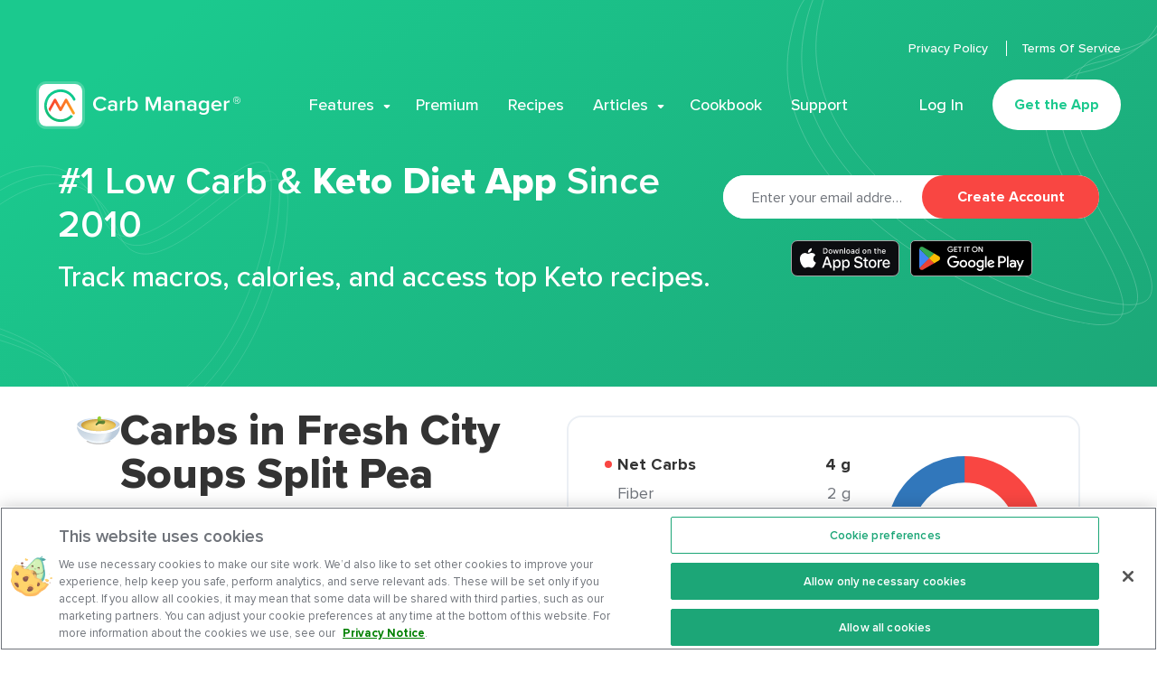

--- FILE ---
content_type: text/html; charset=utf-8
request_url: https://www.carbmanager.com/food-detail/md:97d417d5c2edba5b676506fc62c52fc9/soups-split-pea
body_size: 54159
content:
<!doctype html>
<html data-n-head-ssr lang="en" data-n-head="%7B%22lang%22:%7B%22ssr%22:%22en%22%7D%7D">
  <head >
    <title>Carbs in Fresh City Soups Split Pea | Carb Manager</title><meta data-n-head="ssr" charset="utf-8"><meta data-n-head="ssr" name="viewport" content="width=device-width, initial-scale=1"><meta data-n-head="ssr" name="apple-itunes-app" content="app-id=410089731"><meta data-n-head="ssr" name="color-scheme" content="light"><meta data-n-head="ssr" data-hid="charset" charset="utf-8"><meta data-n-head="ssr" data-hid="mobile-web-app-capable" name="mobile-web-app-capable" content="yes"><meta data-n-head="ssr" data-hid="apple-mobile-web-app-title" name="apple-mobile-web-app-title" content="Carb Manager"><meta data-n-head="ssr" data-hid="author" name="author" content="Carb Manager"><meta data-n-head="ssr" data-hid="theme-color" name="theme-color" content="#1CA677"><meta data-n-head="ssr" data-hid="og:type" name="og:type" property="og:type" content="website"><meta data-n-head="ssr" data-hid="og:site_name" name="og:site_name" property="og:site_name" content="Carb Manager"><meta data-n-head="ssr" data-hid="og:title" name="og:title" content="Carbs in Fresh City Soups Split Pea"><meta data-n-head="ssr" data-hid="twitter:title" name="twitter:title" content="Carbs in Fresh City Soups Split Pea"><meta data-n-head="ssr" data-hid="description" name="description" content="Fresh City Soups Split Pea (1 serving) contains 6g total carbs, 4g net carbs, 0g fat, 3g protein, and 35 calories."><meta data-n-head="ssr" data-hid="og:description" name="og:description" content="Fresh City Soups Split Pea (1 serving) contains 6g total carbs, 4g net carbs, 0g fat, 3g protein, and 35 calories."><meta data-n-head="ssr" data-hid="twitter:description" name="twitter:description" content="Fresh City Soups Split Pea (1 serving) contains 6g total carbs, 4g net carbs, 0g fat, 3g protein, and 35 calories."><meta data-n-head="ssr" data-hid="og:image" name="og:image" property="og:image" content="https://images.carbmanager.com/c4uCOKow6Pz1mQ-m3wmOhImS2gRG_FmhUHrTc7QhLMc/resize:fit:80/L2Fzc2V0cy5jYXJibWFuYWdlci5jb20vby9zdGF0aWMlMkZmb29kSWNvbnMlMkZpNzU5LnBuZz9hbHQ9bWVkaWE"><meta data-n-head="ssr" data-hid="twitter:image" name="twitter:image" property="twitter:image" content="https://images.carbmanager.com/c4uCOKow6Pz1mQ-m3wmOhImS2gRG_FmhUHrTc7QhLMc/resize:fit:80/L2Fzc2V0cy5jYXJibWFuYWdlci5jb20vby9zdGF0aWMlMkZmb29kSWNvbnMlMkZpNzU5LnBuZz9hbHQ9bWVkaWE"><meta data-n-head="ssr" data-hid="twitter:card" name="twitter:card" content="summary_large_image"><meta data-n-head="ssr" data-hid="og:url" name="og:url" content="https://www.carbmanager.com/food-detail/md:97d417d5c2edba5b676506fc62c52fc9/soups-split-pea"><meta data-n-head="ssr" data-hid="twitter:url" name="twitter:url" content="https://www.carbmanager.com/food-detail/md:97d417d5c2edba5b676506fc62c52fc9/soups-split-pea"><meta data-n-head="ssr" data-hid="twitter:creator" name="twitter:creator" content="@carbmanagerapp"><link data-n-head="ssr" rel="icon" type="image/x-icon" href="/favicon.ico"><link data-n-head="ssr" data-hid="shortcut-icon" rel="shortcut icon" href="/_nuxt/icons/icon_64x64.fa6e71.png"><link data-n-head="ssr" data-hid="apple-touch-icon" rel="apple-touch-icon" href="/_nuxt/icons/icon_512x512.fa6e71.png" sizes="512x512"><link data-n-head="ssr" rel="manifest" href="/_nuxt/manifest.4cd9a692.json" data-hid="manifest"><link data-n-head="ssr" rel="canonical" href="https://www.carbmanager.com/food-detail/md:97d417d5c2edba5b676506fc62c52fc9/soups-split-pea"><link data-n-head="ssr" rel="preload" as="image" href="https://images.carbmanager.com/kijofaCfUJaMDkSUMTMlUhzR14d7wfwrS-NQ642C6ZE/resize:fit:100/L2Fzc2V0cy5jYXJibWFuYWdlci5jb20vby9zdGF0aWMlMkZmb29kSWNvbnMlMkZpNzU5LnBuZz9hbHQ9bWVkaWE" imagesrcset="https://images.carbmanager.com/kijofaCfUJaMDkSUMTMlUhzR14d7wfwrS-NQ642C6ZE/resize:fit:100/L2Fzc2V0cy5jYXJibWFuYWdlci5jb20vby9zdGF0aWMlMkZmb29kSWNvbnMlMkZpNzU5LnBuZz9hbHQ9bWVkaWE 1x,https://images.carbmanager.com/wipUfhk1toRWe1Ii4A5YFF1Z-Z1CGnRbhQxVGvSK3Lo/resize:fit:200/L2Fzc2V0cy5jYXJibWFuYWdlci5jb20vby9zdGF0aWMlMkZmb29kSWNvbnMlMkZpNzU5LnBuZz9hbHQ9bWVkaWE 2x" type="image/avif" fetchpriority="high"><script data-n-head="ssr" vmid="ldjson-schema" type="application/ld+json">[{"@context":"https://schema.org","@type":"SoftwareApplication","name":"Carb Manager","operatingSystem":"Android","applicationCategory":"LifestyleApplication","aggregateRating":{"@type":"AggregateRating","ratingValue":"4.6","ratingCount":"69732"},"offers":{"@type":"Offer","price":"39.99","priceCurrency":"USD"}},{"@context":"https://schema.org","@type":"SoftwareApplication","name":"Carb Manager","operatingSystem":"iOS","applicationCategory":"LifestyleApplication","aggregateRating":{"@type":"AggregateRating","ratingValue":"4.8","ratingCount":"514400"},"offers":{"@type":"Offer","price":"39.99","priceCurrency":"USD"}},{"@context":"https://schema.org","@type":"SoftwareApplication","name":"Carb Manager","operatingSystem":"Web","applicationCategory":"LifestyleApplication","aggregateRating":{"@type":"AggregateRating","ratingValue":"4.8","ratingCount":"514400"},"offers":{"@type":"Offer","price":"39.99","priceCurrency":"USD"}}]</script><script data-n-head="ssr">LUX=(function(){var a=("undefined"!==typeof(LUX)&&"undefined"!==typeof(LUX.gaMarks)?LUX.gaMarks:[]);var d=("undefined"!==typeof(LUX)&&"undefined"!==typeof(LUX.gaMeasures)?LUX.gaMeasures:[]);var j="LUX_start";var k=window.performance;var l=("undefined"!==typeof(LUX)&&LUX.ns?LUX.ns:(Date.now?Date.now():+(new Date())));if(k&&k.timing&&k.timing.navigationStart){l=k.timing.navigationStart}function f(){if(k&&k.now){return k.now()}var o=Date.now?Date.now():+(new Date());return o-l}function b(n){if(k){if(k.mark){return k.mark(n)}else{if(k.webkitMark){return k.webkitMark(n)}}}a.push({name:n,entryType:"mark",startTime:f(),duration:0});return}function m(p,t,n){if("undefined"===typeof(t)&&h(j)){t=j}if(k){if(k.measure){if(t){if(n){return k.measure(p,t,n)}else{return k.measure(p,t)}}else{return k.measure(p)}}else{if(k.webkitMeasure){return k.webkitMeasure(p,t,n)}}}var r=0,o=f();if(t){var s=h(t);if(s){r=s.startTime}else{if(k&&k.timing&&k.timing[t]){r=k.timing[t]-k.timing.navigationStart}else{return}}}if(n){var q=h(n);if(q){o=q.startTime}else{if(k&&k.timing&&k.timing[n]){o=k.timing[n]-k.timing.navigationStart}else{return}}}d.push({name:p,entryType:"measure",startTime:r,duration:(o-r)});return}function h(n){return c(n,g())}function c(p,o){for(i=o.length-1;i>=0;i--){var n=o[i];if(p===n.name){return n}}return undefined}function g(){if(k){if(k.getEntriesByType){return k.getEntriesByType("mark")}else{if(k.webkitGetEntriesByType){return k.webkitGetEntriesByType("mark")}}}return a}return{mark:b,measure:m,gaMarks:a,gaMeasures:d}})();LUX.ns=(Date.now?Date.now():+(new Date()));LUX.ac=[];LUX.cmd=function(a){LUX.ac.push(a)};LUX.init=function(){LUX.cmd(["init"])};LUX.send=function(){LUX.cmd(["send"])};LUX.addData=function(a,b){LUX.cmd(["addData",a,b])};LUX_ae=[];window.addEventListener("error",function(a){LUX_ae.push(a)});LUX_al=[];if("function"===typeof(PerformanceObserver)&&"function"===typeof(PerformanceLongTaskTiming)){var LongTaskObserver=new PerformanceObserver(function(c){var b=c.getEntries();for(var a=0;a<b.length;a++){var d=b[a];LUX_al.push(d)}});try{LongTaskObserver.observe({type:["longtask"]})}catch(e){}};</script><script data-n-head="ssr" src="https://cdn.speedcurve.com/js/lux.js?id=4214960633" async defer crossorigin="anonymous"></script><script data-n-head="ssr" data-hid="nuxt-jsonld-15311840" type="application/ld+json">{"@context":"https://schema.org","@type":"BreadcrumbList","name":"Carb Manager Food","itemListElement":[{"@type":"ListItem","position":1,"item":{"@id":"https://www.carbmanager.com/food","name":"Food"}},{"@type":"ListItem","position":2,"item":{"@id":"https://www.carbmanager.com/food/fresh-city-soups-split-pea","name":"Fresh City Soups Split Pea"}}]}</script><style data-vue-ssr-id="6059643b:0 9d2dba92:0 7fec8466:0 3191d5ad:0 aaf31ae8:0 e2090f2c:0 6d99cef5:0 151756d8:0 ba723922:0 2c04129d:0 f91b32d0:0 2bd7a3ba:0 9dabf740:0 5d908e56:0 068995c6:0 03d4f525:0 8cb1d136:0 724eb41f:0 146a5f7e:0 344bde53:0 707a61f0:0 7ce90fd9:0 cc028e9a:0 f182c0c2:0 16d2d39c:0 24ebd1c4:0 1a90c5d8:0 010260a8:0 3cf9490d:0 0988907d:0 58785f88:0 66caad68:0 a0956cb0:0 fa63d8f4:0 41890d09:0 60d5d76b:0 eadc6356:0 9265a610:0 5823a84f:0">
@font-face{font-family:"swiper-icons";src:url("data:application/font-woff;charset=utf-8;base64, [base64]//wADZ2x5ZgAAAywAAADMAAAD2MHtryVoZWFkAAABbAAAADAAAAA2E2+eoWhoZWEAAAGcAAAAHwAAACQC9gDzaG10eAAAAigAAAAZAAAArgJkABFsb2NhAAAC0AAAAFoAAABaFQAUGG1heHAAAAG8AAAAHwAAACAAcABAbmFtZQAAA/gAAAE5AAACXvFdBwlwb3N0AAAFNAAAAGIAAACE5s74hXjaY2BkYGAAYpf5Hu/j+W2+MnAzMYDAzaX6QjD6/4//Bxj5GA8AuRwMYGkAPywL13jaY2BkYGA88P8Agx4j+/8fQDYfA1AEBWgDAIB2BOoAeNpjYGRgYNBh4GdgYgABEMnIABJzYNADCQAACWgAsQB42mNgYfzCOIGBlYGB0YcxjYGBwR1Kf2WQZGhhYGBiYGVmgAFGBiQQkOaawtDAoMBQxXjg/wEGPcYDDA4wNUA2CCgwsAAAO4EL6gAAeNpj2M0gyAACqxgGNWBkZ2D4/wMA+xkDdgAAAHjaY2BgYGaAYBkGRgYQiAHyGMF8FgYHIM3DwMHABGQrMOgyWDLEM1T9/w8UBfEMgLzE////P/5//f/V/xv+r4eaAAeMbAxwIUYmIMHEgKYAYjUcsDAwsLKxc3BycfPw8jEQA/[base64]/uznmfPFBNODM2K7MTQ45YEAZqGP81AmGGcF3iPqOop0r1SPTaTbVkfUe4HXj97wYE+yNwWYxwWu4v1ugWHgo3S1XdZEVqWM7ET0cfnLGxWfkgR42o2PvWrDMBSFj/IHLaF0zKjRgdiVMwScNRAoWUoH78Y2icB/yIY09An6AH2Bdu/UB+yxopYshQiEvnvu0dURgDt8QeC8PDw7Fpji3fEA4z/PEJ6YOB5hKh4dj3EvXhxPqH/SKUY3rJ7srZ4FZnh1PMAtPhwP6fl2PMJMPDgeQ4rY8YT6Gzao0eAEA409DuggmTnFnOcSCiEiLMgxCiTI6Cq5DZUd3Qmp10vO0LaLTd2cjN4fOumlc7lUYbSQcZFkutRG7g6JKZKy0RmdLY680CDnEJ+UMkpFFe1RN7nxdVpXrC4aTtnaurOnYercZg2YVmLN/d/gczfEimrE/fs/bOuq29Zmn8tloORaXgZgGa78yO9/cnXm2BpaGvq25Dv9S4E9+5SIc9PqupJKhYFSSl47+Qcr1mYNAAAAeNptw0cKwkAAAMDZJA8Q7OUJvkLsPfZ6zFVERPy8qHh2YER+3i/BP83vIBLLySsoKimrqKqpa2hp6+jq6RsYGhmbmJqZSy0sraxtbO3sHRydnEMU4uR6yx7JJXveP7WrDycAAAAAAAH//wACeNpjYGRgYOABYhkgZgJCZgZNBkYGLQZtIJsFLMYAAAw3ALgAeNolizEKgDAQBCchRbC2sFER0YD6qVQiBCv/H9ezGI6Z5XBAw8CBK/m5iQQVauVbXLnOrMZv2oLdKFa8Pjuru2hJzGabmOSLzNMzvutpB3N42mNgZGBg4GKQYzBhYMxJLMlj4GBgAYow/P/PAJJhLM6sSoWKfWCAAwDAjgbRAAB42mNgYGBkAIIbCZo5IPrmUn0hGA0AO8EFTQAA") format("woff");font-weight:400;font-style:normal}:root{--swiper-theme-color:#007aff}.swiper-container{margin-left:auto;margin-right:auto;position:relative;overflow:hidden;list-style:none;padding:0;z-index:1}.swiper-container-vertical>.swiper-wrapper{-webkit-box-orient:vertical;-webkit-box-direction:normal;-ms-flex-direction:column;flex-direction:column}.swiper-wrapper{position:relative;width:100%;height:100%;z-index:1;display:-webkit-box;display:-ms-flexbox;display:flex;-webkit-transition-property:-webkit-transform;transition-property:-webkit-transform;transition-property:transform;transition-property:transform,-webkit-transform;-webkit-box-sizing:content-box;box-sizing:content-box}.swiper-container-android .swiper-slide,.swiper-wrapper{-webkit-transform:translateZ(0);transform:translateZ(0)}.swiper-container-multirow>.swiper-wrapper{-ms-flex-wrap:wrap;flex-wrap:wrap}.swiper-container-multirow-column>.swiper-wrapper{-ms-flex-wrap:wrap;flex-wrap:wrap;-webkit-box-orient:vertical;-webkit-box-direction:normal;-ms-flex-direction:column;flex-direction:column}.swiper-container-free-mode>.swiper-wrapper{-webkit-transition-timing-function:ease-out;transition-timing-function:ease-out;margin:0 auto}.swiper-slide{-ms-flex-negative:0;flex-shrink:0;width:100%;height:100%;position:relative;-webkit-transition-property:-webkit-transform;transition-property:-webkit-transform;transition-property:transform;transition-property:transform,-webkit-transform}.swiper-slide-invisible-blank{visibility:hidden}.swiper-container-autoheight,.swiper-container-autoheight .swiper-slide{height:auto}.swiper-container-autoheight .swiper-wrapper{-webkit-box-align:start;-ms-flex-align:start;align-items:flex-start;-webkit-transition-property:height,-webkit-transform;transition-property:height,-webkit-transform;transition-property:transform,height;transition-property:transform,height,-webkit-transform}.swiper-container-3d{-webkit-perspective:1200px;perspective:1200px}.swiper-container-3d .swiper-cube-shadow,.swiper-container-3d .swiper-slide,.swiper-container-3d .swiper-slide-shadow-bottom,.swiper-container-3d .swiper-slide-shadow-left,.swiper-container-3d .swiper-slide-shadow-right,.swiper-container-3d .swiper-slide-shadow-top,.swiper-container-3d .swiper-wrapper{-webkit-transform-style:preserve-3d;transform-style:preserve-3d}.swiper-container-3d .swiper-slide-shadow-bottom,.swiper-container-3d .swiper-slide-shadow-left,.swiper-container-3d .swiper-slide-shadow-right,.swiper-container-3d .swiper-slide-shadow-top{position:absolute;left:0;top:0;width:100%;height:100%;pointer-events:none;z-index:10}.swiper-container-3d .swiper-slide-shadow-left{background-image:-webkit-gradient(linear,right top,left top,from(rgba(0,0,0,.5)),to(transparent));background-image:linear-gradient(270deg,rgba(0,0,0,.5),transparent)}.swiper-container-3d .swiper-slide-shadow-right{background-image:-webkit-gradient(linear,left top,right top,from(rgba(0,0,0,.5)),to(transparent));background-image:linear-gradient(90deg,rgba(0,0,0,.5),transparent)}.swiper-container-3d .swiper-slide-shadow-top{background-image:-webkit-gradient(linear,left bottom,left top,from(rgba(0,0,0,.5)),to(transparent));background-image:linear-gradient(0deg,rgba(0,0,0,.5),transparent)}.swiper-container-3d .swiper-slide-shadow-bottom{background-image:-webkit-gradient(linear,left top,left bottom,from(rgba(0,0,0,.5)),to(transparent));background-image:linear-gradient(180deg,rgba(0,0,0,.5),transparent)}.swiper-container-css-mode>.swiper-wrapper{overflow:auto;scrollbar-width:none;-ms-overflow-style:none}.swiper-container-css-mode>.swiper-wrapper::-webkit-scrollbar{display:none}.swiper-container-css-mode>.swiper-wrapper>.swiper-slide{scroll-snap-align:start start}.swiper-container-horizontal.swiper-container-css-mode>.swiper-wrapper{-ms-scroll-snap-type:x mandatory;scroll-snap-type:x mandatory}.swiper-container-vertical.swiper-container-css-mode>.swiper-wrapper{-ms-scroll-snap-type:y mandatory;scroll-snap-type:y mandatory}
/*! normalize-scss | MIT/GPLv2 License | bit.ly/normalize-scss */html{font-family:"proxima-nova",Helvetica,Arial,sans-serif;font-size:112.5%;line-height:1.3333333333em;-ms-text-size-adjust:100%;-webkit-text-size-adjust:100%}body{margin:0}article,aside,footer,header,nav,section{display:block}h1{font-size:1.7777777778em;line-height:1.5em;margin:.75em 0}h2{font-size:1.3333333333em;line-height:2em;margin:1em 0}h3{font-size:1.04em;line-height:1.2820512821em;margin:1.2820512821em 0}h4{font-size:.8888888889em;line-height:1.5em;margin:1.5em 0}h5{font-size:.7377777778em;line-height:1.8072289157em;margin:1.8072289157em 0}h6{font-size:.5955555556em;line-height:2.2388059701em;margin:2.2388059701em 0}blockquote{margin:1.3333333333em 40px}dl,ol,ul{margin:1.3333333333em 0}ol ol,ol ul,ul ol,ul ul{margin:0}dd{margin:0 0 0 40px}ol,ul{padding:0 0 0 40px}figcaption,figure{display:block}figure{margin:1.3333333333em 40px}hr{-webkit-box-sizing:content-box;box-sizing:content-box;height:0;overflow:visible}main{display:block}p,pre{margin:1.3333333333em 0}pre{font-family:monospace,monospace;font-size:1em}a{background-color:transparent;-webkit-text-decoration-skip:objects}abbr[title]{border-bottom:none;text-decoration:underline;-webkit-text-decoration:underline dotted;text-decoration:underline dotted}b,strong{font-weight:inherit;font-weight:bolder}code,kbd,samp{font-family:monospace,monospace;font-size:1em}dfn{font-style:italic}mark{background-color:#ff0;color:#000}small{font-size:80%}sub,sup{font-size:75%;line-height:0;position:relative;vertical-align:baseline}sub{bottom:-.25em}sup{top:-.5em}audio,video{display:inline-block}audio:not([controls]){display:none;height:0}img{border-style:none}svg:not(:root){overflow:hidden}button,input,optgroup,select,textarea{font-family:"proxima-nova",Helvetica,Arial,sans-serif;font-size:100%;line-height:1.3333333333em;margin:0}button{overflow:visible}button,select{text-transform:none}[type=reset],[type=submit],button,html [type=button]{-webkit-appearance:button}[type=button]::-moz-focus-inner,[type=reset]::-moz-focus-inner,[type=submit]::-moz-focus-inner,button::-moz-focus-inner{border-style:none;padding:0}[type=button]:-moz-focusring,[type=reset]:-moz-focusring,[type=submit]:-moz-focusring,button:-moz-focusring{outline:1px dotted ButtonText}input{overflow:visible}[type=checkbox],[type=radio]{-webkit-box-sizing:border-box;box-sizing:border-box;padding:0}[type=number]::-webkit-inner-spin-button,[type=number]::-webkit-outer-spin-button{height:auto}[type=search]{-webkit-appearance:textfield;outline-offset:-2px}[type=search]::-webkit-search-cancel-button,[type=search]::-webkit-search-decoration{-webkit-appearance:none}::-webkit-file-upload-button{-webkit-appearance:button;font:inherit}fieldset{padding:.35em .75em .625em}legend{-webkit-box-sizing:border-box;box-sizing:border-box;display:table;max-width:100%;padding:0;color:inherit;white-space:normal}progress{display:inline-block;vertical-align:baseline}textarea{overflow:auto}details{display:block}summary{display:list-item}menu{display:block;margin:1.3333333333em 0;padding:0 0 0 40px}menu menu,ol menu,ul menu{margin:0}canvas{display:inline-block}[hidden],template{display:none}@font-face{font-family:"proxima-nova";src:url(/fonts/proximanova-regular.woff2) format("woff2"),url(/fonts/proximanova-regular.woff) format("woff");font-weight:400;font-style:normal;font-display:swap}@font-face{font-family:"proxima-nova";src:url(/fonts/proximanova-medium.woff2) format("woff2"),url(/fonts/proximanova-medium.woff) format("woff");font-weight:500;font-style:normal;font-display:swap}@font-face{font-family:"proxima-nova";src:url(/fonts/proximanova-semibold.woff2) format("woff2"),url(/fonts/proximanova-semibold.woff) format("woff");font-weight:600;font-style:normal;font-display:swap}@font-face{font-family:"proxima-nova";src:url(/fonts/proximanova-bold.woff2) format("woff2"),url(/fonts/proximanova-bold.woff) format("woff");font-weight:700;font-style:normal;font-display:swap}@font-face{font-family:"proxima-nova";src:url(/fonts/proximanova-extrabold.woff2) format("woff2"),url(/fonts/proximanova-extrabold.woff) format("woff");font-weight:800;font-style:normal;font-display:swap}*,:after,:before{-webkit-box-sizing:border-box;box-sizing:border-box}:root{color-scheme:light!important}body{overflow-x:hidden;font-size:18px;line-height:24px;font-family:"proxima-nova",Helvetica,Arial,sans-serif;-webkit-font-smoothing:antialiased;-moz-osx-font-smoothing:grayscale}ul{list-style:none;margin-top:0;margin-bottom:0;padding-left:0}h1,h2,h3,h4,h5,h6,ol,p,ul{margin:0}
.nuxt-progress{position:fixed;top:0;left:0;right:0;height:2px;width:0;opacity:1;-webkit-transition:width .1s,opacity .4s;transition:width .1s,opacity .4s;background-color:#1ca677;z-index:999999}.nuxt-progress.nuxt-progress-notransition{-webkit-transition:none;transition:none}.nuxt-progress-failed{background-color:red}
.content[data-v-3900df3e]{min-height:calc(100vh - 290px)}@media only screen and (min-width:540px){.content[data-v-3900df3e]{min-height:calc(100vh - 198px)}}@media only screen and (min-width:768px){.content[data-v-3900df3e]{min-height:calc(100vh - 190px)}}@media only screen and (min-width:1140px){.content[data-v-3900df3e]{min-height:calc(100vh - 218px)}}@media only screen and (min-width:1200px){.content[data-v-3900df3e]{min-height:calc(100vh - 302px)}}
html{--scrollbar-width:calc(100vw - 100%)}.is-mobile-menu-active{overflow-y:hidden;margin-right:100%;margin-right:calc(100vw - var(--scrollbar-width));height:100vh}@media only screen and (min-width:1200px){.is-mobile-menu-active{margin-right:0;overflow-y:visible;overflow-y:initial;height:auto}}
.site-header[data-v-600d581c]{position:absolute;top:-1px;left:0;padding:16px;z-index:4;width:100%;-webkit-animation-name:headerFadeIn-data-v-600d581c;animation-name:headerFadeIn-data-v-600d581c;-webkit-animation-duration:.25s;animation-duration:.25s;-webkit-animation-timing-function:ease-out;animation-timing-function:ease-out}@media only screen and (max-width:1199px){.site-header[data-v-600d581c]:after,.site-header[data-v-600d581c]:before{content:" ";display:table}.site-header[data-v-600d581c]:after{clear:both;position:absolute;display:block;top:1px;left:0;right:0;z-index:-1;opacity:0;height:100%;content:"";background:#fff;border-bottom:1px solid #ebeff4;-webkit-transform:translateY(-200%);transform:translateY(-200%);-webkit-transition:-webkit-transform .5s cubic-bezier(.77,.2,.05,1);transition:-webkit-transform .5s cubic-bezier(.77,.2,.05,1);transition:transform .5s cubic-bezier(.77,.2,.05,1);transition:transform .5s cubic-bezier(.77,.2,.05,1),-webkit-transform .5s cubic-bezier(.77,.2,.05,1)}}@media only screen and (min-width:1140px){.site-header[data-v-600d581c]{padding:16px 24px}}@media only screen and (min-width:1200px){.site-header[data-v-600d581c]{top:0;padding:40px}}@media only screen and (min-width:1360px){.site-header[data-v-600d581c]{padding:40px 80px}}@-webkit-keyframes headerFadeIn-data-v-600d581c{0%{opacity:0}to{opacity:1}}@keyframes headerFadeIn-data-v-600d581c{0%{opacity:0}to{opacity:1}}.site-header--sticky[data-v-600d581c]{background:#fff;border-radius:0 0 24px 24px;-webkit-box-shadow:0 10px 35px rgba(0,30,47,.1);box-shadow:0 10px 35px rgba(0,30,47,.1);-webkit-animation-name:slideFadeAnimation-data-v-600d581c;animation-name:slideFadeAnimation-data-v-600d581c;-webkit-animation-duration:.25s;animation-duration:.25s;-webkit-animation-timing-function:ease-out;animation-timing-function:ease-out;position:fixed;top:-1px;left:0;right:0}@-webkit-keyframes slideFadeAnimation-data-v-600d581c{0%{-webkit-transform:translateY(-100%);transform:translateY(-100%);opacity:0}to{-webkit-transform:translateY(0);transform:translateY(0);opacity:1}}@keyframes slideFadeAnimation-data-v-600d581c{0%{-webkit-transform:translateY(-100%);transform:translateY(-100%);opacity:0}to{-webkit-transform:translateY(0);transform:translateY(0);opacity:1}}@media only screen and (min-width:1200px){.site-header--sticky[data-v-600d581c]{background:#fff;border-radius:0 0 35px 35px;-webkit-box-shadow:0 10px 35px rgba(0,30,47,.1);box-shadow:0 10px 35px rgba(0,30,47,.1);top:0;padding:20px 40px}.site-header--sticky[data-v-600d581c]  .main-menu__submenu{top:72px}}@media only screen and (min-width:1360px){.site-header--sticky[data-v-600d581c]{padding:20px 80px}}.site-header--active[data-v-600d581c]{position:fixed;-webkit-animation-duration:0s;animation-duration:0s}.site-header--active[data-v-600d581c]:after{-webkit-transform:translateY(0);transform:translateY(0);opacity:1;z-index:1}@media only screen and (max-width:1199px){.site-header--sticky[data-v-600d581c]:before{position:absolute;left:0;top:0;width:100%;height:100%;z-index:1;opacity:0;background:#fff;border-radius:0 0 24px 24px;-webkit-transition:border-radius .5s;transition:border-radius .5s}}@media only screen and (max-width:1199px){.site-header--sticky.site-header--active[data-v-600d581c]:before{opacity:1;border-radius:0;-webkit-transition-delay:.5s;transition-delay:.5s}}.site-header__wrapper[data-v-600d581c]{position:relative}@media only screen and (min-width:1360px){.site-header__wrapper[data-v-600d581c]{margin:0 auto;max-width:1600px}}.site-header__name[data-v-600d581c]{position:relative;float:left;z-index:2;margin:0}@media only screen and (min-width:1200px){.site-header__name[data-v-600d581c]{position:absolute;float:none;bottom:1px}}.site-header__logo[data-v-600d581c]{outline:none}@media only screen and (max-width:1199px){.site-header__logo[data-v-600d581c]{position:relative;width:214px;height:54px;display:block;font:0/0 a;color:transparent;border:none;background:transparent url(/_nuxt/img/53d6b33.svg) 100% no-repeat;background-size:cover;-webkit-appearance:none;-moz-appearance:none;appearance:none}}@media only screen and (min-width:1200px){.site-header__logo[data-v-600d581c]{width:226px;height:53px;display:block;font:0/0 a;color:transparent;border:none;background:transparent url(/_nuxt/img/6d25ed0.svg) 100% no-repeat;background-size:cover;-webkit-appearance:none;-moz-appearance:none;appearance:none;-webkit-transition:opacity .1s;transition:opacity .1s}}@media only screen and (min-width:1200px){.site-header__logo[data-v-600d581c]:hover{opacity:.85}}.site-header--sticky .site-header__logo[data-v-600d581c],.site-header--theme-dark .site-header__logo[data-v-600d581c]{background-position:0;-webkit-transition-duration:0s;transition-duration:0s}@media only screen and (max-width:1199px){.site-header--sticky .site-header__logo[data-v-600d581c],.site-header--theme-dark .site-header__logo[data-v-600d581c]{opacity:1;-webkit-transition-duration:0s;transition-duration:0s}}@media only screen and (min-width:1140px){.site-header--theme-desktop-light:not(.site-header--sticky) .site-header__logo[data-v-600d581c]{background-position:100%}}.site-header--active .site-header__logo[data-v-600d581c]{background-position:0;-webkit-transition-delay:.5s;transition-delay:.5s}.site-header__hamburger[data-v-600d581c]{position:relative;float:right;width:48px;height:48px;border-radius:50%;-webkit-box-shadow:0 12px 24px rgba(17,21,32,.12);box-shadow:0 12px 24px rgba(17,21,32,.12);background:hsla(0,0%,100%,.15);z-index:2}@media only screen and (min-width:1140px){.site-header__hamburger[data-v-600d581c]{-webkit-transition:background .15s ease-out;transition:background .15s ease-out}.site-header__hamburger[data-v-600d581c]:hover{background:hsla(0,0%,100%,.2);-webkit-transition-timing-function:ease-in;transition-timing-function:ease-in}}@media only screen and (min-width:1200px){.site-header__hamburger[data-v-600d581c]{display:none}}@media only screen and (max-width:1199px){.site-header--active .site-header__hamburger[data-v-600d581c],.site-header--sticky .site-header__hamburger[data-v-600d581c],.site-header--theme-dark .site-header__hamburger[data-v-600d581c]{-webkit-box-shadow:none;box-shadow:none}}@media only screen and (max-width:1199px){.site-header__hamburger-icon[data-v-600d581c]{padding:0;font-family:"proxima-nova",Helvetica,Arial,sans-serif;vertical-align:middle;-ms-touch-action:manipulation;touch-action:manipulation;text-decoration:none;background-color:transparent;background-image:none;border:none;-webkit-user-select:none;-moz-user-select:none;-ms-user-select:none;user-select:none;text-shadow:none;outline:none;cursor:pointer;-webkit-tap-highlight-color:rgba(0,0,0,0);position:relative;z-index:1;width:100%;height:100%}.site-header__hamburger-icon[data-v-600d581c]:active,.site-header__hamburger-icon[data-v-600d581c]:focus,.site-header__hamburger-icon[data-v-600d581c]:hover{outline:none}.site-header__hamburger-icon--disabled[data-v-600d581c],.site-header__hamburger-icon[disabled][data-v-600d581c]{cursor:default}}@media only screen and (max-width:1199px)and (max-width:1199px){.site-header__hamburger-icon[data-v-600d581c]:after,.site-header__hamburger-icon[data-v-600d581c]:before{position:absolute;display:block;top:50%;left:50%;content:"";background-repeat:no-repeat;-webkit-transform:translateX(-50%) translateY(-50%);transform:translateX(-50%) translateY(-50%)}}@media only screen and (max-width:1199px)and (max-width:1199px){.site-header__hamburger-icon[data-v-600d581c]:before{width:18px;height:14px;background-image:url([data-uri]);background-position:0 0;background-size:cover}}@media only screen and (max-width:1199px)and (max-width:1199px){.site-header__hamburger-icon[data-v-600d581c]:after{background-image:url([data-uri]);width:12px;height:12px;background-position:50%;background-size:contain;opacity:0;background-color:#fff;border-radius:50%;-webkit-transition:opacity 0s;transition:opacity 0s}}@media only screen and (min-width:1140px){.site-header__hamburger-icon[data-v-600d581c]:before{-webkit-transition:opacity .15s ease-out;transition:opacity .15s ease-out}.site-header__hamburger-icon[data-v-600d581c]:hover:before{-webkit-transition-timing-function:ease-in;transition-timing-function:ease-in;opacity:.8}}@media only screen and (max-width:1199px){.site-header--active .site-header__hamburger-icon[data-v-600d581c]{margin:8px;width:32px;height:32px}}@media only screen and (max-width:1199px){.site-header--active .site-header__hamburger-icon[data-v-600d581c]:before{opacity:0;-webkit-transition-delay:.5s;transition-delay:.5s}}@media only screen and (max-width:1199px){.site-header--active .site-header__hamburger-icon[data-v-600d581c]:after{-webkit-transition-delay:.35s;transition-delay:.35s;opacity:1;-webkit-transition-duration:.25s;transition-duration:.25s}}@media only screen and (max-width:1199px){.site-header--sticky .site-header__hamburger-icon[data-v-600d581c],.site-header--sticky .site-header__hamburger-icon[data-v-600d581c]:before,.site-header--theme-dark .site-header__hamburger-icon[data-v-600d581c],.site-header--theme-dark .site-header__hamburger-icon[data-v-600d581c]:before{background-position:100% 0}}@media only screen and (min-width:1140px){.site-header--theme-desktop-light:not(.site-header--sticky) .site-header__hamburger-icon[data-v-600d581c]:before{background-position:0 0}}.site-header--sticky.site-header--active .site-header__hamburger-icon[data-v-600d581c]:before,.site-header--theme-dark .site-header__hamburger-icon[data-v-600d581c]:before{-webkit-transition-delay:0s;transition-delay:0s}@media only screen and (min-width:1200px){.site-header--theme-desktop-dark .site-header__hamburger-icon[data-v-600d581c]:before{-webkit-transition-delay:0s;transition-delay:0s}}.site-header__hamburger-text[data-v-600d581c]{position:absolute;width:1px;height:1px;margin:-1px;padding:0;overflow:hidden;clip:rect(0,0,0,0);border:0}.site-header__content[data-v-600d581c]{display:-webkit-box;display:-ms-flexbox;display:flex;-ms-flex-wrap:wrap;flex-wrap:wrap}@media only screen and (max-width:1199px){.site-header__content[data-v-600d581c]{position:fixed;-ms-flex-line-pack:justify;align-content:space-between;top:0;left:0;right:0;bottom:0;padding:84px 0 8px;visibility:hidden;overflow:hidden;height:0;opacity:0;clear:both;background:#fff;-webkit-transform:translateY(-200%);transform:translateY(-200%);-webkit-transition:-webkit-transform .5s cubic-bezier(.77,.2,.05,1);transition:-webkit-transform .5s cubic-bezier(.77,.2,.05,1);transition:transform .5s cubic-bezier(.77,.2,.05,1);transition:transform .5s cubic-bezier(.77,.2,.05,1),-webkit-transform .5s cubic-bezier(.77,.2,.05,1)}}@media only screen and (min-width:1200px){.site-header__content[data-v-600d581c]{position:relative;-webkit-box-orient:vertical;-webkit-box-direction:reverse;-ms-flex-direction:column-reverse;flex-direction:column-reverse}}@media only screen and (max-width:1199px){.site-header--active .site-header__content[data-v-600d581c]{visibility:visible;overflow-y:scroll;height:auto;opacity:1;-webkit-transform:translateY(0);transform:translateY(0)}}@media only screen and (max-width:1199px){.site-header__user-settings[data-v-600d581c]{position:relative;padding:32px 0 24px;width:100%;text-align:center}}@media only screen and (min-width:1200px){.site-header__user-settings[data-v-600d581c]{position:absolute;bottom:0;right:0;display:-webkit-box;display:-ms-flexbox;display:flex;-ms-flex-wrap:nowrap;flex-wrap:nowrap;-webkit-box-align:center;-ms-flex-align:center;align-items:center}}.site-header__legal-container[data-v-600d581c]{padding:0 0 24px}@media only screen and (max-width:1199px){.site-header__legal-container[data-v-600d581c]{display:-webkit-box;display:-ms-flexbox;display:flex;-webkit-box-orient:vertical;-webkit-box-direction:normal;-ms-flex-direction:column;flex-direction:column;-webkit-box-align:center;-ms-flex-align:center;align-items:center;-webkit-box-flex:1;-ms-flex:1;flex:1}}@media only screen and (min-width:1200px){.site-header__legal-container[data-v-600d581c]{-ms-flex-item-align:end;align-self:flex-end}}.site-header--sticky .site-header__legal-container[data-v-600d581c]{display:none}.site-header__legal-divider[data-v-600d581c]{font-size:12px;font-weight:400;line-height:16px;color:inherit;height:16px;margin:0 16px;border-left:1px solid}@media only screen and (max-width:1199px){.site-header__legal-divider[data-v-600d581c]{border:none}}.site-header__legal-item[data-v-600d581c]{text-decoration:none;position:relative}.site-header__legal-item[data-v-600d581c]:before{position:absolute;left:0;right:0;bottom:-3px;height:2px;opacity:1;content:"";background:hsla(0,0%,100%,.8);pointer-events:none;bottom:-8px;opacity:0;-webkit-transition:.1s ease-out;transition:.1s ease-out}.site-header__legal-item[data-v-600d581c]:hover:before{bottom:-3px;opacity:1;-webkit-transition-timing-function:ease-in;transition-timing-function:ease-in}.site-header--theme-desktop-dark .site-header__legal-item[data-v-600d581c]{font-size:14px;font-weight:500;line-height:16px;color:#6f737a;position:relative}.site-header--theme-desktop-dark .site-header__legal-item[data-v-600d581c]:before{position:absolute;left:0;right:0;bottom:-3px;height:2px;opacity:1;content:"";background:#1bc98e;pointer-events:none;bottom:-8px;opacity:0;-webkit-transition:.1s ease-out;transition:.1s ease-out}.site-header--theme-desktop-dark .site-header__legal-item[data-v-600d581c]:hover:before{bottom:-3px;opacity:1;-webkit-transition-timing-function:ease-in;transition-timing-function:ease-in}.site-header--theme-desktop-light .site-header__legal-item[data-v-600d581c]{font-size:14px;font-weight:500;line-height:16px;color:#6f737a;position:relative}.site-header--theme-desktop-light .site-header__legal-item[data-v-600d581c]:before{position:absolute;left:0;right:0;bottom:-3px;height:2px;opacity:1;content:"";background:#1bc98e;pointer-events:none;bottom:-8px;opacity:0;-webkit-transition:.1s ease-out;transition:.1s ease-out}.site-header--theme-desktop-light .site-header__legal-item[data-v-600d581c]:hover:before{bottom:-3px;opacity:1;-webkit-transition-timing-function:ease-in;transition-timing-function:ease-in}@media only screen and (min-width:1200px){.site-header--theme-desktop-light .site-header__legal-item[data-v-600d581c]{font-size:14px;font-weight:500;line-height:16px;color:#fff;position:relative}.site-header--theme-desktop-light .site-header__legal-item[data-v-600d581c]:before{position:absolute;left:0;right:0;bottom:-3px;height:2px;opacity:1;content:"";background:hsla(0,0%,100%,.8);pointer-events:none;bottom:-8px;opacity:0;-webkit-transition:.1s ease-out;transition:.1s ease-out}.site-header--theme-desktop-light .site-header__legal-item[data-v-600d581c]:hover:before{bottom:-3px;opacity:1;-webkit-transition-timing-function:ease-in;transition-timing-function:ease-in}}.site-header--theme-desktop-dark .site-header__legal-divider[data-v-600d581c]{border-color:#6f737a}.site-header--theme-desktop-light .site-header__legal-divider[data-v-600d581c]{border-color:#fff}@media only screen and (max-width:1199px){.site-header__menu[data-v-600d581c]{width:100%}}@media only screen and (min-width:1200px){.site-header__menu[data-v-600d581c]{display:-webkit-box;display:-ms-flexbox;display:flex;-webkit-box-pack:center;-ms-flex-pack:center;justify-content:center;margin:0 226px;padding:16px 0}}.site-header--active .site-header__user-settings[data-v-600d581c]:before{opacity:1;-webkit-transition-duration:1s;transition-duration:1s}.site-header__user-account[data-v-600d581c]{text-decoration:none}@media only screen and (max-width:1199px){.site-header__user-account[data-v-600d581c]{font-size:18px;font-weight:500;line-height:24px;color:#333}}@media only screen and (min-width:1140px){.site-header__user-account[data-v-600d581c]{-webkit-transition:.1s ease-in-out;transition:.1s ease-in-out}.site-header__user-account[data-v-600d581c]:hover{font-size:18px;font-weight:500;line-height:24px;color:#1bc98e}}@media only screen and (min-width:1200px){.site-header__user-account[data-v-600d581c]{font-size:18px;font-weight:500;line-height:24px;color:#fff;position:relative;margin:0 16px}.site-header__user-account[data-v-600d581c]:before{position:absolute;left:0;right:0;bottom:-3px;height:2px;opacity:1;content:"";background:hsla(0,0%,100%,.8);pointer-events:none;bottom:-8px;opacity:0;-webkit-transition:.1s ease-out;transition:.1s ease-out}.site-header__user-account[data-v-600d581c]:hover:before{bottom:-3px;opacity:1;-webkit-transition-timing-function:ease-in;transition-timing-function:ease-in}.site-header__user-account[data-v-600d581c]:hover{font-size:18px;font-weight:500;line-height:24px;color:#fff}}@media only screen and (min-width:1200px){.site-header--sticky .site-header__user-account[data-v-600d581c],.site-header--theme-desktop-dark .site-header__user-account[data-v-600d581c]{font-size:18px;font-weight:500;line-height:24px;color:#333;position:relative;margin:0 16px}.site-header--sticky .site-header__user-account[data-v-600d581c]:before,.site-header--theme-desktop-dark .site-header__user-account[data-v-600d581c]:before{position:absolute;left:0;right:0;bottom:-3px;height:2px;opacity:1;content:"";background:#1bc98e;pointer-events:none;bottom:-8px;opacity:0;-webkit-transition:.1s ease-out;transition:.1s ease-out}.site-header--sticky .site-header__user-account[data-v-600d581c]:hover:before,.site-header--theme-desktop-dark .site-header__user-account[data-v-600d581c]:hover:before{bottom:-3px;opacity:1;-webkit-transition-timing-function:ease-in;transition-timing-function:ease-in}}@media only screen and (max-width:1199px){.site-header__signup[data-v-600d581c]{margin-top:32px}}@media only screen and (min-width:1200px){.site-header__signup[data-v-600d581c]{margin-left:16px}}.site-header__signup-button-mobile[data-v-600d581c]{display:block}@media only screen and (min-width:1200px){.site-header__signup-button-mobile[data-v-600d581c]{display:none}}.site-header__signup-button-desktop[data-v-600d581c]{display:none}@media only screen and (min-width:1200px){.site-header__signup-button-desktop[data-v-600d581c]{display:block}}
@media only screen and (min-width:1200px){.main-menu[data-v-62714e13]{display:-webkit-box;display:-ms-flexbox;display:flex}}@media only screen and (max-width:1199px){.main-menu__item[data-v-62714e13]{border-top:1px solid #ebeff4;background:#fff}}@media only screen and (min-width:1200px){.main-menu__item[data-v-62714e13]{-webkit-box-flex:0;-ms-flex:0 1 auto;flex:0 1 auto;margin:0 16px}}@media only screen and (max-width:1199px){.main-menu__item--has-submenu[data-v-62714e13]{position:relative}}@media only screen and (max-width:1199px){.main-menu__item[data-v-62714e13]:last-child{border-bottom:1px solid #ebeff4}}.main-menu__link[data-v-62714e13]{display:inline-block;white-space:nowrap;text-decoration:none;font-size:18px;font-weight:700;line-height:24px;color:#333}@media only screen and (max-width:1199px){.main-menu__link[data-v-62714e13]{position:relative;display:block;z-index:1;padding:36px 24px;background:#fff}}@media only screen and (min-width:1140px){.main-menu__link[data-v-62714e13]{-webkit-transition:.1s ease-in-out;transition:.1s ease-in-out}.main-menu__link[data-v-62714e13]:hover{font-size:18px;font-weight:700;line-height:24px;color:#1bc98e}}@media only screen and (min-width:1200px){.main-menu__link[data-v-62714e13]{font-size:18px;font-weight:500;line-height:24px;color:#333;position:relative}.main-menu__link[data-v-62714e13]:before{position:absolute;left:0;right:0;bottom:-3px;height:2px;opacity:1;content:"";background:#1bc98e;pointer-events:none;bottom:-8px;opacity:0;-webkit-transition:.1s ease-out;transition:.1s ease-out}.main-menu__link[data-v-62714e13]:hover:before{bottom:-3px;opacity:1;-webkit-transition-timing-function:ease-in;transition-timing-function:ease-in}.main-menu__link[data-v-62714e13]:hover{font-size:18px;font-weight:500;line-height:24px;color:#333}}.main-menu__link--active[data-v-62714e13],.main-menu__link--active[data-v-62714e13]:hover{font-size:18px;font-weight:700;line-height:24px;color:#333}@media only screen and (max-width:1199px){.main-menu__link--active[data-v-62714e13]{font-size:18px;font-weight:700;line-height:24px;color:#333;background:#f6f8fb}}@media only screen and (min-width:1200px){.main-menu__link--active[data-v-62714e13]{position:relative}.main-menu__link--active[data-v-62714e13]:before{position:absolute;left:0;right:0;bottom:-3px;height:2px;opacity:1;content:"";background:#1bc98e;pointer-events:none}}.main-menu__item--has-submenu .main-menu__link[data-v-62714e13]{margin-right:96px}@media only screen and (min-width:1200px){.main-menu__item--has-submenu .main-menu__link[data-v-62714e13]{margin-right:0}}@media only screen and (min-width:1200px){.main-menu__item--has-submenu .main-menu__link[data-v-62714e13]:after{position:absolute;display:none;top:0;left:-28px;right:-28px;bottom:-32px;content:"";background:transparent;cursor:pointer}}.main-menu__item--has-submenu:hover .main-menu__link[data-v-62714e13]:after{display:block;-webkit-transition-delay:.25s;transition-delay:.25s}@media only screen and (min-width:1200px){.main-menu--light .main-menu__link[data-v-62714e13]{font-size:18px;font-weight:500;line-height:24px;color:#fff;position:relative}.main-menu--light .main-menu__link[data-v-62714e13]:before{position:absolute;left:0;right:0;bottom:-3px;height:2px;opacity:1;content:"";background:hsla(0,0%,100%,.8);pointer-events:none;bottom:-8px;opacity:0;-webkit-transition:.1s ease-out;transition:.1s ease-out}.main-menu--light .main-menu__link[data-v-62714e13]:hover:before{bottom:-3px;opacity:1;-webkit-transition-timing-function:ease-in;transition-timing-function:ease-in}.main-menu--light .main-menu__link--active[data-v-62714e13]{font-size:18px;font-weight:700;line-height:24px;color:#fff;position:relative}.main-menu--light .main-menu__link--active[data-v-62714e13]:before{position:absolute;left:0;right:0;bottom:-3px;height:2px;opacity:1;content:"";background:hsla(0,0%,100%,.8);pointer-events:none}.main-menu--light .main-menu__link--active[data-v-62714e13]:hover{font-size:18px;font-weight:700;line-height:24px;color:#fff}}.main-menu__arrow[data-v-62714e13]{display:none}@media only screen and (min-width:1200px){.main-menu__arrow[data-v-62714e13]{position:relative;display:inline-block;height:5px;width:9px}}@media only screen and (min-width:1200px){.main-menu__arrow[data-v-62714e13]:before{position:absolute;top:-1px;left:0;display:block;margin-left:4px;width:9px;height:5px;content:"";background-position:50%;background-repeat:no-repeat;background-size:contain}}.main-menu--light .main-menu__arrow[data-v-62714e13]:before{background-image:url([data-uri])}.main-menu--dark .main-menu__arrow[data-v-62714e13]:before{background-image:url([data-uri])}@media only screen and (max-width:1199px){.main-menu__submenu[data-v-62714e13]{position:relative;display:block;visibility:visible;padding:0;z-index:0;opacity:1;height:auto;border-top:1px solid #ebeff4;-webkit-transition:.5s cubic-bezier(.5,.2,.05,1);transition:.5s cubic-bezier(.5,.2,.05,1);-webkit-transition-property:opacity,height,-webkit-transform;transition-property:opacity,height,-webkit-transform;transition-property:opacity,height,transform;transition-property:opacity,height,transform,-webkit-transform;-webkit-transform:translateY(0);transform:translateY(0)}}@media only screen and (min-width:1200px){.main-menu__submenu[data-v-62714e13]{position:absolute;left:50%;top:120px;visibility:hidden;overflow-x:hidden;overflow-y:auto;max-width:1110px;height:0;opacity:0;border-radius:12px;-webkit-box-shadow:0 8px 18px rgba(0,0,0,.1);box-shadow:0 8px 18px rgba(0,0,0,.1);-webkit-transform:translateX(-50%);transform:translateX(-50%)}}@media only screen and (min-width:1200px){.main-menu__item--has-submenu:hover .main-menu__submenu[data-v-62714e13],.main-menu__submenu[data-v-62714e13]:hover{visibility:visible;margin-bottom:24px;opacity:1;height:auto;-webkit-transition-delay:.25s;transition-delay:.25s}}@media only screen and (max-width:1199px){.main-menu__submenu-toggle[data-v-62714e13]{padding:0;font-family:"proxima-nova",Helvetica,Arial,sans-serif;vertical-align:middle;-ms-touch-action:manipulation;touch-action:manipulation;text-decoration:none;background-color:transparent;background-image:none;-webkit-user-select:none;-moz-user-select:none;-ms-user-select:none;user-select:none;text-shadow:none;outline:none;cursor:pointer;-webkit-tap-highlight-color:rgba(0,0,0,0);position:absolute;z-index:1;right:0;top:0;width:96px;height:96px;border:none;border-left:1px solid #ebeff4;background:#fff;-webkit-box-sizing:content-box;box-sizing:content-box}.main-menu__submenu-toggle[data-v-62714e13]:active,.main-menu__submenu-toggle[data-v-62714e13]:focus,.main-menu__submenu-toggle[data-v-62714e13]:hover{outline:none}.main-menu__submenu-toggle--disabled[data-v-62714e13],.main-menu__submenu-toggle[disabled][data-v-62714e13]{cursor:default}.main-menu__submenu-toggle[data-v-62714e13]:before{position:absolute;top:50%;left:50%;display:block;width:9px;height:5px;content:"";background:url([data-uri]) 50% no-repeat;background-size:contain;-webkit-transform:translateY(calc(-50% - 1px)) translateX(calc(-50% + 1px)) rotate(180deg);transform:translateY(calc(-50% - 1px)) translateX(calc(-50% + 1px)) rotate(180deg);-webkit-transition:.1s;transition:.1s}.main-menu__submenu-toggle--active[data-v-62714e13]:before{-webkit-transform:translateY(calc(-50% + 1px)) translateX(calc(-50% - 1px)) rotate(0deg);transform:translateY(calc(-50% + 1px)) translateX(calc(-50% - 1px)) rotate(0deg)}}@media only screen and (min-width:1200px){.main-menu__submenu-toggle[data-v-62714e13]{display:none}}@media only screen and (max-width:1199px){.main-menu__link--active~.main-menu__submenu-toggle[data-v-62714e13]{background:#f6f8fb}}.main-menu__submenu-toggle-text[data-v-62714e13]{position:absolute;width:1px;height:1px;margin:-1px;padding:0;overflow:hidden;clip:rect(0,0,0,0);border:0}
@media only screen and (min-width:1200px){.sub-menu[data-v-70fe4f0b]{-ms-flex-wrap:nowrap;flex-wrap:nowrap;padding:32px 0 0 32px;background:#fff;overflow:hidden}}@media only screen and (min-width:1200px){.sub-menu[data-v-70fe4f0b],.sub-menu__categories[data-v-70fe4f0b]{display:-webkit-box;display:-ms-flexbox;display:flex}.sub-menu__categories[data-v-70fe4f0b]{-ms-flex-wrap:wrap;flex-wrap:wrap;-webkit-box-pack:justify;-ms-flex-pack:justify;justify-content:space-between;width:900px}}.sub-menu__category[data-v-70fe4f0b]{padding:12px 24px}.sub-menu__category[data-v-70fe4f0b]:first-child{padding-top:24px}.sub-menu__category[data-v-70fe4f0b]:last-child{padding-bottom:24px}@media only screen and (min-width:1200px){.sub-menu__category[data-v-70fe4f0b]{margin-bottom:32px;padding:0 32px 0 0;width:33.3333333333%;max-width:264px}}@media only screen and (min-width:1200px){.sub-menu__category[data-v-70fe4f0b]:first-child{padding-top:0}}@media only screen and (min-width:1200px){.sub-menu__category[data-v-70fe4f0b]:last-child{padding-bottom:0}}.sub-menu__category-link[data-v-70fe4f0b]{-webkit-tap-highlight-color:rgba(0,0,0,0);font-size:18px;font-weight:600;line-height:24px;color:#333;display:block;position:relative;text-decoration:none;cursor:pointer}@media only screen and (min-width:1200px){.sub-menu__category-link[data-v-70fe4f0b]{margin-bottom:8px;-webkit-transition:.1s ease-in-out;transition:.1s ease-in-out}.sub-menu__category-link[data-v-70fe4f0b]:hover{font-size:18px;font-weight:600;line-height:24px;color:#1ca677}}.sub-menu__category-link--active[data-v-70fe4f0b]{font-size:18px;font-weight:600;line-height:24px;color:#1ca677}.sub-menu__category-link[data-v-70fe4f0b]:before{position:absolute;width:6px;height:12px;opacity:.7;content:"";background:url([data-uri]) 50% no-repeat;background-size:contain;-webkit-transition:.1s ease-out;transition:.1s ease-out;-webkit-transform:translateY(-50%);transform:translateY(-50%);top:12px;right:4px}@media only screen and (min-width:1200px){.sub-menu__category-link[data-v-70fe4f0b]:hover:before{right:2px}}@media only screen and (min-width:1200px){.sub-menu__category-link--active[data-v-70fe4f0b]:hover:before{right:4px}}.sub-menu__category-header[data-v-70fe4f0b]{display:-webkit-box;display:-ms-flexbox;display:flex;-ms-flex-wrap:wrap;flex-wrap:wrap;padding-right:16px}.sub-menu__category-icon[data-v-70fe4f0b]{margin-right:12px;margin-top:-4px}.sub-menu__category-desc[data-v-70fe4f0b]{font-size:14px;font-weight:400;line-height:16px;color:#6f737a;margin-top:8px;width:100%}.sub-menu__articles[data-v-70fe4f0b]{margin-top:8px;display:none}@media only screen and (min-width:1200px){.sub-menu__articles[data-v-70fe4f0b]{margin-top:0;display:block}}@media only screen and (min-width:1200px){.sub-menu__article[data-v-70fe4f0b]{margin-bottom:16px}}@media only screen and (min-width:1200px){.sub-menu__article[data-v-70fe4f0b]:last-child{margin-bottom:0}}.sub-menu__article-link[data-v-70fe4f0b]{font-size:16px;font-weight:400;line-height:24px;color:#6f737a;display:-webkit-box;-webkit-box-orient:vertical;-webkit-line-clamp:2;overflow:hidden;visibility:visible;text-decoration:none;-webkit-transition:.1s ease-in-out;transition:.1s ease-in-out}.sub-menu__article-link[data-v-70fe4f0b]:hover{font-size:16px;font-weight:400;line-height:24px;color:#1ca677}.sub-menu__article-link--active[data-v-70fe4f0b]{cursor:default}.sub-menu__article-link--active[data-v-70fe4f0b],.sub-menu__article-link--active[data-v-70fe4f0b]:hover{font-size:16px;font-weight:500;line-height:24px;color:#1ca677}.sub-menu__aside[data-v-70fe4f0b]{padding:24px;border-top:1px solid #ebeff4}@media only screen and (min-width:1200px){.sub-menu__aside[data-v-70fe4f0b]{position:relative;display:-webkit-box;display:-ms-flexbox;display:flex;-webkit-box-orient:vertical;-webkit-box-direction:normal;-ms-flex-direction:column;flex-direction:column;padding:0 0 24px 32px;border-top:none;width:320px;-ms-flex-negative:0;flex-shrink:0;margin-right:32px}.sub-menu__aside[data-v-70fe4f0b]:before{position:absolute;left:0;top:-32px;bottom:-8px;width:1px;content:"";background:#ebeff4}}.sub-menu__aside-text-wrap[data-v-70fe4f0b]{display:-webkit-box;display:-ms-flexbox;display:flex;-webkit-box-pack:justify;-ms-flex-pack:justify;justify-content:space-between;margin-bottom:16px}.sub-menu__aside-header[data-v-70fe4f0b]{font-size:18px;font-weight:600;line-height:24px;color:#333;margin-right:16px}.sub-menu__aside-link[data-v-70fe4f0b]{font-size:16px;font-weight:700;line-height:24px;color:#1ca677;text-decoration:none;text-transform:uppercase}@media only screen and (min-width:1200px){.sub-menu__aside-content[data-v-70fe4f0b]{height:100%}}
.icon[data-v-6067e660]{display:block;background-position:50%;background-repeat:no-repeat;background-size:contain}.icon--big[data-v-6067e660]{width:70px;height:70px}.icon--small[data-v-6067e660]{width:32px;height:32px}
.article-card-title[data-v-3b7c2d80]{font-size:32px;font-weight:700;line-height:36px;color:#fff;margin-bottom:16px;overflow:hidden;text-overflow:ellipsis}.article-card-title--compact[data-v-3b7c2d80]{font-size:24px;font-weight:700;line-height:28px;color:#fff;margin-bottom:0}
.article-card-base[data-v-3e012252]{position:relative;display:block;overflow:hidden;padding:16px;width:100%;height:100%;border-radius:8px;-webkit-mask-image:-webkit-radial-gradient(#fff,#000)}.article-card-base--has-bigger-padding[data-v-3e012252]{padding:20px}.article-card-base[data-v-3e012252]:before,.article-card-base__image[data-v-3e012252],.article-card-base__image>*[data-v-3e012252],.article-card-base__wrapper[data-v-3e012252]{position:absolute;top:0;left:0;width:100%;height:100%}.article-card-base[data-v-3e012252]:before{display:block;z-index:1;content:"";background:-webkit-gradient(linear,left top,left bottom,color-stop(37.27%,rgba(0,0,0,.05)),color-stop(63.73%,rgba(0,0,0,.65)),to(rgba(0,0,0,.75)));background:linear-gradient(180deg,rgba(0,0,0,.05) 37.27%,rgba(0,0,0,.65) 63.73%,rgba(0,0,0,.75));-webkit-transition:.15s ease-in-out;transition:.15s ease-in-out}.article-card-base--has-video-icon[data-v-3e012252]:after{position:absolute;top:50%;left:50%;display:block;content:"";width:46px;height:46px;-webkit-transform:translateX(-50%) translateY(-50%);transform:translateX(-50%) translateY(-50%);background:url([data-uri]) 50% no-repeat;background-size:contain}.article-card-base__image[data-v-3e012252]{z-index:0}@media only screen and (min-width:1140px){.article-card-base__image[data-v-3e012252]{-webkit-transition:-webkit-transform .35s;transition:-webkit-transform .35s;transition:transform .35s;transition:transform .35s,-webkit-transform .35s;-webkit-transform:scale(1);transform:scale(1)}}.article-card-base__image[data-v-3e012252]:after{position:absolute;top:0;left:0;display:block;z-index:0;width:100%;height:100%;content:"";background:rgba(0,0,0,.08)}@media only screen and (min-width:1140px){.article-card-base:hover .article-card-base__image[data-v-3e012252]{-webkit-transform:scale(1.05);transform:scale(1.05)}}.article-card-base__image>*[data-v-3e012252]{display:block;-o-object-fit:cover;object-fit:cover}.article-card-base__top[data-v-3e012252]{position:relative;z-index:2;display:inline-block}.article-card-base__wrapper[data-v-3e012252]{display:-webkit-box;display:-ms-flexbox;display:flex;-ms-flex-wrap:wrap;flex-wrap:wrap;-ms-flex-line-pack:end;align-content:flex-end;padding:16px;z-index:1;text-decoration:none}.article-card-base--has-bigger-padding .article-card-base__wrapper[data-v-3e012252]{padding:24px}.article-card-base__meta[data-v-3e012252],.article-card-base__title[data-v-3e012252]{-webkit-box-flex:0;-ms-flex:0 1 auto;flex:0 1 auto;width:100%}.article-card-base--has-fluid-height .article-card-base__wrapper[data-v-3e012252]{position:relative;margin-top:16px;padding:0}
.chip[data-v-56bba8e6]{-webkit-tap-highlight-color:rgba(0,0,0,0);display:inline-block;padding:10px 24px;text-decoration:none;border-radius:100px;-webkit-transition:.1s ease-out;transition:.1s ease-out}@media only screen and (min-width:1140px){.chip[data-v-56bba8e6]:hover{-webkit-transition-timing-function:ease-in;transition-timing-function:ease-in}}.chip--has-border[data-v-56bba8e6]{padding:9px 24px;border:1px solid #d9dadb}.chip--white[data-v-56bba8e6]{font-size:14px;font-weight:700;line-height:16px;color:#333;background:#fff}@media only screen and (min-width:1140px){.chip--white[data-v-56bba8e6]:hover{font-size:14px;font-weight:700;line-height:16px;color:#1ca677}}.chip--gray[data-v-56bba8e6]{font-size:14px;font-weight:700;line-height:16px;color:#6f737a;background:#f6f8fb}@media only screen and (min-width:1140px){.chip--gray[data-v-56bba8e6]:hover{font-size:14px;font-weight:700;line-height:16px;color:#1ca677}}.chip--semi-transparent-white[data-v-56bba8e6]{font-size:14px;font-weight:700;line-height:16px;color:#fff}.chip--semi-transparent-white[data-v-56bba8e6],.chip--semi-transparent-white[data-v-56bba8e6]:hover{background:hsla(0,0%,100%,.25)}@media only screen and (min-width:1140px){.chip--semi-transparent-white[data-v-56bba8e6]:hover{font-size:14px;font-weight:700;line-height:16px;color:#fff;background:hsla(0,0%,100%,.35)}}
.simple-markup__link{font-size:18px;font-weight:500;line-height:24px;color:#1ca677;text-decoration:none}
.responsive-image[data-v-75e58040]{-webkit-transform:translateZ(0);transform:translateZ(0)}.responsive-image--fit-cover[data-v-75e58040]{display:block;-o-object-fit:cover;object-fit:cover;width:100%;height:100%}.responsive-image--fit-contain[data-v-75e58040]{display:block;max-width:100%;-o-object-fit:contain;object-fit:contain;max-height:100%}.responsive-image.v-lazy-image[data-v-75e58040]{-webkit-filter:blur(5px);filter:blur(5px);will-change:filter}.responsive-image.v-lazy-image-loaded[data-v-75e58040]{-webkit-filter:blur(0);filter:blur(0);-webkit-transition:.3s;transition:.3s}.responsive-image.v-lazy-image.responsive-image--fit-contain[data-v-75e58040]{min-width:100%;min-height:100%}.responsive-image.v-lazy-image-loaded.responsive-image--fit-contain[data-v-75e58040]{min-width:auto;min-height:auto}
@media only screen and (min-width:900px){.user-details[data-v-5da83d94]{display:-webkit-box;display:-ms-flexbox;display:flex;-ms-flex-line-pack:baseline;align-content:baseline}}.user-details__content[data-v-5da83d94]{display:-webkit-box;display:-ms-flexbox;display:flex;-webkit-box-align:center;-ms-flex-align:center;align-items:center}.user-details__image[data-v-5da83d94]{-webkit-box-flex:0;-ms-flex:0 1 auto;flex:0 1 auto;-ms-flex-negative:0;flex-shrink:0;display:block;-o-object-fit:cover;object-fit:cover;margin-right:13px;width:38px;height:38px;border-radius:50%;border:3px solid hsla(0,0%,100%,.15)}.user-details__image--large[data-v-5da83d94]{width:46px;height:46px}.user-details--light .user-details__author[data-v-5da83d94]{font-size:18px;font-weight:500;line-height:24px;color:#fff}.user-details--light .user-details__text[data-v-5da83d94]{font-size:14px;font-weight:400;line-height:16px;color:hsla(0,0%,100%,.75)}.user-details--dark .user-details__author[data-v-5da83d94]{font-size:18px;font-weight:700;line-height:24px;color:#333}.user-details--dark .user-details__text[data-v-5da83d94]{font-size:14px;font-weight:500;line-height:16px;color:#333}.user-details__category[data-v-5da83d94]{font-size:14px;font-weight:600;line-height:16px;color:#1ca677;-webkit-transition:.1s ease-out;transition:.1s ease-out;text-decoration:none}@media only screen and (min-width:1140px){.user-details__category[data-v-5da83d94]:hover{font-size:14px;font-weight:600;line-height:16px;color:#189067;-webkit-transition-timing-function:ease-in;transition-timing-function:ease-in}}.user-details__label[data-v-5da83d94]{font-size:14px;font-weight:400;line-height:16px;color:#1ca677;position:relative;display:-webkit-box;display:-ms-flexbox;display:flex;-ms-flex-line-pack:center;align-content:center;margin-left:51px;white-space:nowrap}@media only screen and (min-width:900px){.user-details__label[data-v-5da83d94]{display:block;margin:8px 0 0 8px;padding-left:18px}}.user-details__label[data-v-5da83d94]:after{display:inline-block;margin-left:4px;width:14px;height:14px;content:"";background:url([data-uri]) 50% no-repeat;background-size:contain}@media only screen and (min-width:900px){.user-details__label[data-v-5da83d94]:after{position:absolute;top:0;left:0;display:block;margin-left:0}}.user-details--has-avatar-large .user-details__label[data-v-5da83d94]{margin-left:59px}@media only screen and (min-width:900px){.user-details--has-avatar-large .user-details__label[data-v-5da83d94]{margin-left:8px}}
.button[data-v-ccf02206]{-webkit-tap-highlight-color:rgba(0,0,0,0);display:inline-block;width:auto;font-family:"proxima-nova",Helvetica,Arial,sans-serif;text-align:center;line-height:1;vertical-align:middle;-ms-touch-action:manipulation;touch-action:manipulation;text-decoration:none;background-image:none;border:none;-webkit-user-select:none;-moz-user-select:none;-ms-user-select:none;user-select:none;text-shadow:none;cursor:pointer;-webkit-box-shadow:none;box-shadow:none;-webkit-transition-duration:.1s;transition-duration:.1s;-webkit-transition-timing-function:ease-out;transition-timing-function:ease-out;padding:20px 12px;min-height:56px;font-size:16px;font-weight:700;border-radius:100px}.button[data-v-ccf02206],.button[data-v-ccf02206]:active,.button[data-v-ccf02206]:focus,.button[data-v-ccf02206]:hover{outline:none}.button--disabled[data-v-ccf02206],.button[disabled][data-v-ccf02206]{cursor:default}.button[data-v-ccf02206]:hover{-webkit-transition-timing-function:ease-in;transition-timing-function:ease-in}@media only screen and (min-width:1140px){.button[data-v-ccf02206]{padding:20px 24px}}@media only screen and (min-width:1140px){.button[data-v-ccf02206]:hover{-webkit-transform:translateY(2px);transform:translateY(2px)}}.button--red[data-v-ccf02206]{color:#fff;background:#f94642}.button--red--disabled[data-v-ccf02206],.button--red[disabled][data-v-ccf02206]{background:#f71611;color:#fff}.button--red[data-v-ccf02206]:focus{color:#fff;background:#f94642}@media only screen and (min-width:1140px){.button--red[data-v-ccf02206]:hover{color:#fff;background:#f71611}}.button--white[data-v-ccf02206]{color:#1bc98e;background:#fff}.button--white--disabled[data-v-ccf02206],.button--white[data-v-ccf02206]:focus,.button--white[disabled][data-v-ccf02206]{background:#fff;color:#1ca677}@media only screen and (min-width:1140px){.button--white[data-v-ccf02206]:hover{color:#1ca677;background:#fff}}.button--green[data-v-ccf02206]{color:#fff;background:#1bc98e}.button--green--disabled[data-v-ccf02206],.button--green[disabled][data-v-ccf02206]{background:#1ca677;color:#fff}.button--green[data-v-ccf02206]:focus{color:#fff;background:#1bc98e}@media only screen and (min-width:1140px){.button--green[data-v-ccf02206]:hover{color:#fff;background:#1ca677}}.button--blue[data-v-ccf02206]{color:#fff;background:#3177bb}.button--blue--disabled[data-v-ccf02206],.button--blue[disabled][data-v-ccf02206]{background:#2c6aa7;color:#fff}.button--blue[data-v-ccf02206]:focus{color:#fff;background:#3177bb}@media only screen and (min-width:1140px){.button--blue[data-v-ccf02206]:hover{color:#fff;background:#2c6aa7}}.button--white-with-violet[data-v-ccf02206]{color:#6c88f9;background:#fff}.button--white-with-violet--disabled[data-v-ccf02206],.button--white-with-violet[data-v-ccf02206]:focus,.button--white-with-violet[disabled][data-v-ccf02206]{background:#fff;color:#6280f9}@media only screen and (min-width:1140px){.button--white-with-violet[data-v-ccf02206]:hover{color:#6280f9;background:#fff}}.button--shadow-green[data-v-ccf02206]{-webkit-box-shadow:0 16px 16px rgba(27,201,142,.12);box-shadow:0 16px 16px rgba(27,201,142,.12)}.button--shadow-white[data-v-ccf02206],.button--shadow-white-with-violet[data-v-ccf02206]{-webkit-box-shadow:0 16px 16px hsla(0,0%,100%,.12);box-shadow:0 16px 16px hsla(0,0%,100%,.12)}.button--shadow-red[data-v-ccf02206]{-webkit-box-shadow:0 16px 16px rgba(249,70,66,.12);box-shadow:0 16px 16px rgba(249,70,66,.12)}.button--shadow-blue[data-v-ccf02206]{-webkit-box-shadow:0 16px 16px rgba(49,119,187,.12);box-shadow:0 16px 16px rgba(49,119,187,.12)}.button--has-min-width[data-v-ccf02206]{min-width:240px}.button--has-full-width[data-v-ccf02206]{min-width:100%}.button--has-icon .button__text[data-v-ccf02206]{position:relative;padding-left:28px;display:inline-block}.button--has-icon .button__text[data-v-ccf02206]:before{position:absolute;display:block;z-index:1;left:0;top:50%;content:"";background-position:50%;background-repeat:no-repeat;background-size:contain;-webkit-transform:translateY(-50%);transform:translateY(-50%)}.button--has-icon-right .button__text[data-v-ccf02206]{padding-left:0;padding-right:28px}.button--has-icon-right .button__text[data-v-ccf02206]:before{left:unset;right:0}.button--icon-cup .button__text[data-v-ccf02206]:before{width:20px;height:20px;background-image:url(/_nuxt/img/95fcb90.svg)}.button--icon-play .button__text[data-v-ccf02206]:before{width:13px;height:11px;background-image:url([data-uri])}.button--white.button--icon-play .button__text[data-v-ccf02206]:after{position:absolute;display:block;left:0;top:50%;width:24px;height:24px;content:"";background:#1bc98e;border-radius:50%;z-index:0;-webkit-transform:translateY(-50%) translateX(-25%);transform:translateY(-50%) translateX(-25%)}.button--icon-instagram .button__text[data-v-ccf02206]:before{width:18px;height:18px;background-image:url([data-uri])}.button--icon-next-arrow .button__text[data-v-ccf02206]:before{width:14px;height:14px;background-image:url([data-uri])}
.food-detail[data-v-59ec8d42]{overflow-x:hidden}.food-detail__header[data-v-59ec8d42]{margin-bottom:52px}@media only screen and (min-width:1140px){.food-detail__header[data-v-59ec8d42]{margin-bottom:108px}}.food-detail__section[data-v-59ec8d42]{margin-bottom:64px}@media only screen and (min-width:1140px){.food-detail__section[data-v-59ec8d42]{margin-bottom:120px}}.food-detail__share-food[data-v-59ec8d42]{margin-top:32px}
.header__image[data-v-6a657c10]{display:block;-o-object-fit:contain;object-fit:contain;-o-object-position:left;object-position:left;max-width:100%;height:100%}.header__food-name[data-v-6a657c10]{font-size:32px;font-weight:900;line-height:36px;color:#333}@media only screen and (min-width:1140px){.header__food-name[data-v-6a657c10]{font-size:48px;font-weight:900;line-height:48px;color:#333}}.header__description[data-v-6a657c10],.header__food-info[data-v-6a657c10]{font-size:18px;font-weight:500;line-height:24px;color:#6f737a}
.header-layout[data-v-fb3308f6]{margin:0;padding:0}@media only screen and (min-width:1140px){.header-layout[data-v-fb3308f6]{padding-top:0}}.header-layout__wrapper[data-v-fb3308f6]{margin-top:30px;position:relative;display:-webkit-box;display:-ms-flexbox;display:flex;-ms-flex-wrap:wrap;flex-wrap:wrap}@media only screen and (min-width:1140px){.header-layout__wrapper[data-v-fb3308f6]{margin:0 calc((-100vw - -1110px)/2 - 24px);padding:16px calc((100vw - 1110px)/2 + 24px) 0;background:#fff;border-radius:24px;-webkit-box-shadow:0 -36px 16px -8px rgba(0,30,47,.06);box-shadow:0 -36px 16px -8px rgba(0,30,47,.06)}}@media only screen and (min-width:1200px){.header-layout__wrapper[data-v-fb3308f6]{-ms-flex-wrap:nowrap;flex-wrap:nowrap;margin:0;padding:0;border-radius:0;-webkit-box-shadow:none;box-shadow:none}}.header-layout__food-info[data-v-fb3308f6]{margin-top:8px}.header-layout__food-details[data-v-fb3308f6]{width:100%}@media only screen and (min-width:1200px){.header-layout__food-details[data-v-fb3308f6]{padding-right:24px;width:calc(100% - 568px)}}@media only screen and (min-width:1360px){.header-layout__food-details[data-v-fb3308f6]{width:calc(100% - 584px)}}.header-layout__name-wrap[data-v-fb3308f6]{display:-webkit-box;display:-ms-flexbox;display:flex;margin:0 0 12px}@media only screen and (min-width:1140px){.header-layout__name-wrap[data-v-fb3308f6]{margin:24px 0 8px}}.header-layout__image[data-v-fb3308f6]{-webkit-box-flex:1;-ms-flex:1 0 auto;flex:1 0 auto;max-width:72px;height:40px;margin:0}@media only screen and (min-width:1140px){.header-layout__image[data-v-fb3308f6]{height:48px;max-width:100px;margin:0}}.header-layout__food-name[data-v-fb3308f6]{margin-top:4px;width:100%}@media only screen and (min-width:1140px){.header-layout__food-name[data-v-fb3308f6]{margin-top:0}}.header-layout__nutrients-info[data-v-fb3308f6]{margin-top:16px;width:100%}@media only screen and (min-width:768px){.header-layout__nutrients-info[data-v-fb3308f6]{width:584px}}@media only screen and (min-width:1140px){.header-layout__nutrients-info[data-v-fb3308f6]{margin-top:32px}}@media only screen and (min-width:1200px){.header-layout__nutrients-info[data-v-fb3308f6]{width:568px}}@media only screen and (min-width:1360px){.header-layout__nutrients-info[data-v-fb3308f6]{width:584px}}
.header-cta[data-v-2ad5b66d]{background:linear-gradient(144.08deg,#1bc98e 11.73%,#1ca677 103.02%);position:relative;margin:0;padding:88px 24px 32px 16px}@media only screen and (min-width:1200px){.header-cta[data-v-2ad5b66d]{padding:176px 64px 104px;margin:0}}.header-cta[data-v-2ad5b66d]:before{position:absolute;top:352px;left:-112px;-ms-flex-preferred-size:0;flex-basis:0;-webkit-box-ordinal-group:2;-ms-flex-order:1;order:1;z-index:0;width:416px;height:304px;content:"";background:url(/_nuxt/img/b8f8fb3.svg) 50% no-repeat;background-size:contain;-webkit-transform:rotate(-179deg);transform:rotate(-179deg)}@media only screen and (min-width:1140px){.header-cta[data-v-2ad5b66d]:before{top:192px;left:-96px}}@media only screen and (min-width:1200px){.header-cta[data-v-2ad5b66d]:before{top:176px;left:-96px}}.header-cta[data-v-2ad5b66d]:after{position:absolute;top:-264px;left:200px;-ms-flex-preferred-size:0;flex-basis:0;-webkit-box-ordinal-group:2;-ms-flex-order:1;order:1;z-index:0;width:400px;height:488px;content:"";background:url(/_nuxt/img/b8f8fb3.svg) 50% no-repeat;background-size:contain;-webkit-transform:rotate(-80deg);transform:rotate(-80deg)}@media only screen and (min-width:768px){.header-cta[data-v-2ad5b66d]:after{height:520px;width:416px;top:-200px;left:520px}}@media only screen and (min-width:1140px){.header-cta[data-v-2ad5b66d]:after{height:520px;width:416px;top:-200px;left:520px}}@media only screen and (min-width:1200px){.header-cta[data-v-2ad5b66d]:after{width:600px;height:520px;top:-224px;left:800px}}.header-cta__container[data-v-2ad5b66d]{padding:0;margin:0;display:block}@media only screen and (min-width:1200px){.header-cta__container[data-v-2ad5b66d]{display:-webkit-box;display:-ms-flexbox;display:flex;-webkit-box-align:center;-ms-flex-align:center;align-items:center;-ms-flex-pack:distribute;justify-content:space-around}}.header-cta__store-buttons[data-v-2ad5b66d]{margin:24px 16px 0;display:-webkit-box;display:-ms-flexbox;display:flex;-webkit-box-pack:center;-ms-flex-pack:center;justify-content:center;-webkit-box-align:center;-ms-flex-align:center;align-items:center}@media only screen and (max-width:319px){.header-cta__store-buttons[data-v-2ad5b66d]{-webkit-box-orient:vertical;-webkit-box-direction:normal;-ms-flex-direction:column;flex-direction:column;-webkit-box-align:center;-ms-flex-align:center;align-items:center}}.header-cta__store-buttons--apple[data-v-2ad5b66d]{margin-right:12px}@media only screen and (max-width:319px){.header-cta__store-buttons--apple[data-v-2ad5b66d]{margin-right:0;margin-bottom:8px}}.header-cta__left-side[data-v-2ad5b66d]{position:relative;z-index:1;margin:0}.header-cta__right-side[data-v-2ad5b66d]{width:100%;position:relative;z-index:1;margin-top:32px;padding-left:8px;margin-left:0;margin-right:0;padding-right:0}@media only screen and (min-width:768px){.header-cta__right-side[data-v-2ad5b66d]{margin-top:32px;width:448px}}@media only screen and (min-width:1140px){.header-cta__right-side[data-v-2ad5b66d]{width:448px;margin-top:32px}}@media only screen and (min-width:1200px){.header-cta__right-side[data-v-2ad5b66d]{width:448px;margin:0}}
.cta-title[data-v-0737b6a3]  *{margin:0;font-size:32px;font-weight:600;line-height:36px;color:#fff}.cta-title--large[data-v-0737b6a3]  *{font-size:42px;font-weight:600;line-height:48px;color:#fff}.cta-title[data-v-0737b6a3]  strong{margin:0;font-weight:900}
.rich-text__header{margin:40px 0 16px}.rich-text__header--1{font-size:32px;font-weight:700;line-height:36px;color:#333}.rich-text__header--2{font-size:24px;font-weight:700;line-height:28px;color:#333}.rich-text__header--3{font-size:21px;font-weight:700;line-height:24px;color:#333}.rich-text__header--4,.rich-text__header--5,.rich-text__header--6{font-size:18px;font-weight:700;line-height:24px;color:#333}.rich-text__paragraph{font-size:18px;font-weight:400;line-height:24px;color:#333;margin-bottom:24px}.rich-text__link{font-size:18px;font-weight:500;line-height:24px;color:#1ca677;text-decoration:none}@media only screen and (min-width:1200px){.rich-text__link{position:relative}.rich-text__link:before{position:absolute;left:0;right:0;bottom:-3px;height:1px;opacity:1;content:"";background:#1bc98e;pointer-events:none;bottom:-8px;opacity:0;-webkit-transition:.1s ease-out;transition:.1s ease-out}.rich-text__link:hover:before{bottom:-3px;opacity:1;-webkit-transition-timing-function:ease-in;transition-timing-function:ease-in}}.rich-text__list{padding-left:0;margin-bottom:24px}.rich-text__list--ul{list-style:circle}.rich-text__list-item{position:relative;margin-bottom:16px;list-style-type:none}.rich-text__list--ol .rich-text__list-item{counter-increment:list}.rich-text__list--ol .rich-text__list-item:before{display:inline-block;margin-right:4px;color:#1ca677;font-weight:700;content:counter(list) ".";text-align:right}.rich-text__list--ul .rich-text__list-item{padding-left:16px}.rich-text__list--ul .rich-text__list-item:before{position:absolute;top:9px;left:0;content:"";width:6px;height:6px;border-radius:50%;background:#1ca677}.rich-text__label--underline{text-decoration:underline}.rich-text__label--strikethrough{text-decoration:line-through}.rich-text__label--left-align{display:block;text-align:left}.rich-text__label--center-align{display:block;text-align:center}.rich-text__label--right-align{display:block;text-align:right}
.cta-subtitle[data-v-065a39c8]{margin-top:16px;font-size:24px;font-weight:500;line-height:28px;color:#fff}.cta-subtitle--large[data-v-065a39c8]{font-size:32px;font-weight:500;line-height:36px;color:#fff}
.sign-up-form[data-v-499d5bb2]{position:relative;width:100%}.sign-up-form__input[data-v-499d5bb2]{-webkit-tap-highlight-color:rgba(0,0,0,0);margin:0;padding:0;font-family:"proxima-nova",Helvetica,Arial,sans-serif;font-weight:400;outline:none;border-radius:0;-webkit-appearance:none;-moz-appearance:none;appearance:none;-webkit-box-shadow:none;box-shadow:none;display:block;width:100%;height:48px;color:#6f737a;text-overflow:ellipsis;font-size:14px;border-radius:100px;border:none;background:#fff}.sign-up-form__input[data-v-499d5bb2]::-webkit-input-placeholder{text-overflow:ellipsis}.sign-up-form__input[data-v-499d5bb2]::-moz-placeholder{text-overflow:ellipsis}.sign-up-form__input[data-v-499d5bb2]:-ms-input-placeholder{text-overflow:ellipsis}.sign-up-form__input[data-v-499d5bb2]::-ms-input-placeholder{text-overflow:ellipsis}.sign-up-form__input[data-v-499d5bb2]::placeholder{text-overflow:ellipsis}.sign-up-form__input[data-v-499d5bb2]:focus{outline:none}.sign-up-form__input[data-v-499d5bb2]::-webkit-input-placeholder{color:#6f737a;-webkit-transition:color .1s;transition:color .1s}.sign-up-form__input[data-v-499d5bb2]::-moz-placeholder{color:#6f737a;-moz-transition:color .1s;transition:color .1s}.sign-up-form__input[data-v-499d5bb2]:-ms-input-placeholder{color:#6f737a;-ms-transition:color .1s;transition:color .1s}.sign-up-form__input[data-v-499d5bb2]::-ms-input-placeholder{color:#6f737a;-ms-transition:color .1s;transition:color .1s}.sign-up-form__input[data-v-499d5bb2]::placeholder{color:#6f737a;-webkit-transition:color .1s;transition:color .1s}.sign-up-form__input[data-v-499d5bb2]:focus::-webkit-input-placeholder{color:rgba(111,115,122,.5)}.sign-up-form__input[data-v-499d5bb2]:focus::-moz-placeholder{color:rgba(111,115,122,.5)}.sign-up-form__input[data-v-499d5bb2]:focus:-ms-input-placeholder{color:rgba(111,115,122,.5)}.sign-up-form__input[data-v-499d5bb2]:focus::-ms-input-placeholder{color:rgba(111,115,122,.5)}.sign-up-form__input[data-v-499d5bb2]:focus::placeholder{color:rgba(111,115,122,.5)}@media only screen and (min-width:1140px){.sign-up-form__input[data-v-499d5bb2]{display:block;width:100%;height:48px;color:#6f737a;text-overflow:ellipsis;font-size:16px;border-radius:100px;border:none;background:#fff}.sign-up-form__input[data-v-499d5bb2]:focus{outline:none}.sign-up-form__input[data-v-499d5bb2]::-webkit-input-placeholder{color:#6f737a;-webkit-transition:color .1s;transition:color .1s}.sign-up-form__input[data-v-499d5bb2]::-moz-placeholder{color:#6f737a;-moz-transition:color .1s;transition:color .1s}.sign-up-form__input[data-v-499d5bb2]:-ms-input-placeholder{color:#6f737a;-ms-transition:color .1s;transition:color .1s}.sign-up-form__input[data-v-499d5bb2]::-ms-input-placeholder{color:#6f737a;-ms-transition:color .1s;transition:color .1s}.sign-up-form__input[data-v-499d5bb2]::placeholder{color:#6f737a;-webkit-transition:color .1s;transition:color .1s}.sign-up-form__input[data-v-499d5bb2]:focus::-webkit-input-placeholder{color:rgba(111,115,122,.5)}.sign-up-form__input[data-v-499d5bb2]:focus::-moz-placeholder{color:rgba(111,115,122,.5)}.sign-up-form__input[data-v-499d5bb2]:focus:-ms-input-placeholder{color:rgba(111,115,122,.5)}.sign-up-form__input[data-v-499d5bb2]:focus::-ms-input-placeholder{color:rgba(111,115,122,.5)}.sign-up-form__input[data-v-499d5bb2]:focus::placeholder{color:rgba(111,115,122,.5)}}.sign-up-form--single-line[data-v-499d5bb2]{display:-webkit-box;display:-ms-flexbox;display:flex;-webkit-box-pack:justify;-ms-flex-pack:justify;justify-content:space-between;background:#fff;border-radius:100px}.sign-up-form--single-line .sign-up-form__input[data-v-499d5bb2]{-webkit-box-flex:0;-ms-flex:0 1 auto;flex:0 1 auto;padding:0 16px 0 24px}@media only screen and (min-width:1140px){.sign-up-form--single-line .sign-up-form__input[data-v-499d5bb2]{padding:0 16px 0 32px}}@media only screen and (min-width:768px){.sign-up-form--multi-line[data-v-499d5bb2]{display:-webkit-box;display:-ms-flexbox;display:flex;-webkit-box-pack:justify;-ms-flex-pack:justify;justify-content:space-between;background:#fff;border-radius:100px}}.sign-up-form--multi-line .sign-up-form__input[data-v-499d5bb2]{padding:0 16px 0 24px}.sign-up-form__validation-message[data-v-499d5bb2]{font-size:14px;font-weight:700;line-height:16px;color:#fff;position:absolute;display:block;padding:4px 12px;z-index:1;font-style:italic;background:#f94642;border-radius:3px;-webkit-box-shadow:0 8px 18px rgba(0,0,0,.06);box-shadow:0 8px 18px rgba(0,0,0,.06);left:16px;top:8px;max-width:90%;-webkit-transform:translateY(-100%);transform:translateY(-100%)}.sign-up-form__validation-message[data-v-499d5bb2]:before{display:block;width:0;height:0;border-left:8px solid transparent;border-right:8px solid transparent;border-top:6px solid #f94642;position:absolute;bottom:1px;content:"";-webkit-transform:translateY(100%);transform:translateY(100%);left:16px}.sign-up-form__button[data-v-499d5bb2]{-webkit-tap-highlight-color:rgba(0,0,0,0);display:inline-block;width:auto;font-family:"proxima-nova",Helvetica,Arial,sans-serif;text-align:center;line-height:1;vertical-align:middle;-ms-touch-action:manipulation;touch-action:manipulation;text-decoration:none;background-image:none;border:none;-webkit-user-select:none;-moz-user-select:none;-ms-user-select:none;user-select:none;text-shadow:none;outline:none;cursor:pointer;-webkit-box-shadow:none;box-shadow:none;-webkit-transition-duration:.1s;transition-duration:.1s;-webkit-transition-timing-function:ease-out;transition-timing-function:ease-out;padding:17px 12px;min-height:48px;font-size:14px;font-weight:700;border-radius:100px;color:#fff;background:#f94642;display:block;-webkit-box-flex:1;-ms-flex:1 0 auto;flex:1 0 auto;white-space:nowrap;overflow:hidden;text-overflow:ellipsis}.sign-up-form__button[data-v-499d5bb2]:active,.sign-up-form__button[data-v-499d5bb2]:focus,.sign-up-form__button[data-v-499d5bb2]:hover{outline:none}.sign-up-form__button--disabled[data-v-499d5bb2],.sign-up-form__button[disabled][data-v-499d5bb2]{cursor:default}.sign-up-form__button[data-v-499d5bb2]:hover{-webkit-transition-timing-function:ease-in;transition-timing-function:ease-in}@media only screen and (min-width:1140px){.sign-up-form__button[data-v-499d5bb2]{padding:17px 24px}}.sign-up-form__button--disabled[data-v-499d5bb2],.sign-up-form__button[disabled][data-v-499d5bb2]{background:#f71611;color:#fff}.sign-up-form__button[data-v-499d5bb2]:focus{color:#fff;background:#f94642}@media only screen and (min-width:1140px){.sign-up-form__button[data-v-499d5bb2]:hover{color:#fff;background:#f71611}}@media only screen and (min-width:1140px){.sign-up-form__button[data-v-499d5bb2]{padding:16px 12px;min-height:48px;font-size:16px;font-weight:700;border-radius:100px}}@media only screen and (min-width:1140px)and (min-width:1140px){.sign-up-form__button[data-v-499d5bb2]{padding:16px 24px}}.sign-up-form--single-line .sign-up-form__button[data-v-499d5bb2]{max-width:300px}@media only screen and (min-width:1140px){.sign-up-form--single-line .sign-up-form__button[data-v-499d5bb2]{min-width:196px}}.sign-up-form--multi-line .sign-up-form__button[data-v-499d5bb2]{margin-top:12px;width:100%;min-width:auto}@media only screen and (min-width:768px){.sign-up-form--multi-line .sign-up-form__button[data-v-499d5bb2]{margin-top:0;width:auto}}
.store-button[data-v-dd43edc6]{display:block;height:40px}.store-button__bg[data-v-dd43edc6]{display:block;-o-object-fit:contain;object-fit:contain;max-width:100%}
.container[data-v-1ed7a649]{width:calc(100% - 40px);margin-left:auto;margin-right:auto}@media only screen and (min-width:580px){.container--sm[data-v-1ed7a649]{width:516px;margin-left:auto;margin-right:auto}}@media only screen and (min-width:768px){.container--md[data-v-1ed7a649]{width:688px;margin-left:auto;margin-right:auto}}@media only screen and (min-width:900px){.container--lg[data-v-1ed7a649]{width:816px;margin-left:auto;margin-right:auto}}@media only screen and (min-width:1140px){.container--xl[data-v-1ed7a649]{width:996px;margin-left:auto;margin-right:auto}}@media only screen and (min-width:1200px){.container--xxl[data-v-1ed7a649]{width:1110px;margin-left:auto;margin-right:auto}}@media only screen and (min-width:1360px){.container--xxxl[data-v-1ed7a649]{width:1110px;margin-left:auto;margin-right:auto}}
.nutrients__nutrient[data-v-4c2a6540]{position:relative;-webkit-box-flex:0;-ms-flex:0 1 auto;flex:0 1 auto;display:-webkit-box;display:-ms-flexbox;display:flex;-webkit-box-pack:justify;-ms-flex-pack:justify;justify-content:space-between;margin-bottom:8px;padding-left:14px;width:100%;-webkit-user-select:none;-moz-user-select:none;-ms-user-select:none;user-select:none}.nutrients__nutrient--fat[data-v-4c2a6540]:before,.nutrients__nutrient--net-carbs[data-v-4c2a6540]:before,.nutrients__nutrient--protein[data-v-4c2a6540]:before{position:absolute;left:0;content:"";width:6px;height:6px;border-radius:50%}@media only screen and (min-width:768px){.nutrients__nutrient--fat[data-v-4c2a6540]:before,.nutrients__nutrient--net-carbs[data-v-4c2a6540]:before,.nutrients__nutrient--protein[data-v-4c2a6540]:before{width:8px;height:8px}}.nutrients__nutrient--fat[data-v-4c2a6540],.nutrients__nutrient--protein[data-v-4c2a6540]{padding-top:8px;border-top:1px solid #ebeff4}.nutrients__nutrient--fat[data-v-4c2a6540]:before,.nutrients__nutrient--protein[data-v-4c2a6540]:before{top:12px}@media only screen and (min-width:768px){.nutrients__nutrient--fat[data-v-4c2a6540]:before,.nutrients__nutrient--protein[data-v-4c2a6540]:before{top:16px}}.nutrients__nutrient--fat[data-v-4c2a6540]:before{background:#fda120}.nutrients__nutrient--protein[data-v-4c2a6540]:before{background:#3177bb}.nutrients__nutrient--net-carbs[data-v-4c2a6540]:before{top:4px;background:#f94642}@media only screen and (min-width:768px){.nutrients__nutrient--net-carbs[data-v-4c2a6540]:before{top:8px}}.nutrients__symbol[data-v-4c2a6540]{font-size:14px;font-weight:700;line-height:16px;color:#333}@media only screen and (min-width:768px){.nutrients__symbol[data-v-4c2a6540]{font-size:18px;font-weight:700;line-height:24px;color:#333}}.nutrients__symbol[data-v-4c2a6540]:first-letter{text-transform:uppercase}.nutrients__amount[data-v-4c2a6540]{font-size:14px;font-weight:700;line-height:16px;color:#333;margin-left:8px;word-break:break-all;-webkit-transition:width .15s ease-in;transition:width .15s ease-in}@media only screen and (min-width:768px){.nutrients__amount[data-v-4c2a6540]{font-size:18px;font-weight:700;line-height:24px;color:#333}}.nutrients__nutrient--fiber .nutrients__amount[data-v-4c2a6540],.nutrients__nutrient--fiber .nutrients__symbol[data-v-4c2a6540],.nutrients__nutrient--total-carbs .nutrients__amount[data-v-4c2a6540],.nutrients__nutrient--total-carbs .nutrients__symbol[data-v-4c2a6540]{font-size:14px;font-weight:400;line-height:16px;color:#6f737a}@media only screen and (min-width:768px){.nutrients__nutrient--fiber .nutrients__amount[data-v-4c2a6540],.nutrients__nutrient--fiber .nutrients__symbol[data-v-4c2a6540],.nutrients__nutrient--total-carbs .nutrients__amount[data-v-4c2a6540],.nutrients__nutrient--total-carbs .nutrients__symbol[data-v-4c2a6540]{font-size:18px;font-weight:400;line-height:24px;color:#6f737a}}.serving-info__label[data-v-4c2a6540]{font-size:14px;font-weight:700;line-height:16px;color:#0c0c0a;display:block;margin-bottom:8px}@media only screen and (min-width:768px){.serving-info__label[data-v-4c2a6540]{font-size:18px;font-weight:700;line-height:24px;color:#0c0c0a}}.serving-info__select-wrap[data-v-4c2a6540]{position:relative}.serving-info__select-wrap[data-v-4c2a6540]:before{position:absolute;top:50%;right:16px;width:6px;height:12px;content:"";background:url([data-uri]) 50% no-repeat;background-size:contain;-webkit-transition:.1s ease-out;transition:.1s ease-out;-webkit-transform:rotate(90deg) translateX(-50%);transform:rotate(90deg) translateX(-50%)}.serving-info__input[data-v-4c2a6540]{-webkit-tap-highlight-color:rgba(0,0,0,0);margin:0;font-family:"proxima-nova",Helvetica,Arial,sans-serif;font-weight:400;outline:none;border-radius:0;-webkit-appearance:none;-moz-appearance:none;appearance:none;-webkit-box-shadow:none;box-shadow:none;display:block;padding:0 16px;height:48px;color:#333;text-overflow:ellipsis;font-size:16px;border-radius:2px;border:1px solid #ebeff4;background:#f6f8fb;width:100%}.serving-info__input[data-v-4c2a6540]::-webkit-input-placeholder{text-overflow:ellipsis}.serving-info__input[data-v-4c2a6540]::-moz-placeholder{text-overflow:ellipsis}.serving-info__input[data-v-4c2a6540]:-ms-input-placeholder{text-overflow:ellipsis}.serving-info__input[data-v-4c2a6540]::-ms-input-placeholder{text-overflow:ellipsis}.serving-info__input[data-v-4c2a6540]::placeholder{text-overflow:ellipsis}.serving-info__input[data-v-4c2a6540]:focus{outline:none}.serving-info__input[data-v-4c2a6540]::-webkit-input-placeholder{color:#6f737a;-webkit-transition:color .1s;transition:color .1s}.serving-info__input[data-v-4c2a6540]::-moz-placeholder{color:#6f737a;-moz-transition:color .1s;transition:color .1s}.serving-info__input[data-v-4c2a6540]:-ms-input-placeholder{color:#6f737a;-ms-transition:color .1s;transition:color .1s}.serving-info__input[data-v-4c2a6540]::-ms-input-placeholder{color:#6f737a;-ms-transition:color .1s;transition:color .1s}.serving-info__input[data-v-4c2a6540]::placeholder{color:#6f737a;-webkit-transition:color .1s;transition:color .1s}.serving-info__input[data-v-4c2a6540]:focus::-webkit-input-placeholder{color:rgba(111,115,122,.5)}.serving-info__input[data-v-4c2a6540]:focus::-moz-placeholder{color:rgba(111,115,122,.5)}.serving-info__input[data-v-4c2a6540]:focus:-ms-input-placeholder{color:rgba(111,115,122,.5)}.serving-info__input[data-v-4c2a6540]:focus::-ms-input-placeholder{color:rgba(111,115,122,.5)}.serving-info__input[data-v-4c2a6540]:focus::placeholder{color:rgba(111,115,122,.5)}.serving-info__input--number[data-v-4c2a6540]{-moz-appearance:textfield}.serving-info__input--select[data-v-4c2a6540]{padding-right:32px}.serving-info__input--number[data-v-4c2a6540]::-webkit-inner-spin-button,.serving-info__input--number[data-v-4c2a6540]::-webkit-outer-spin-button{margin:0;-webkit-appearance:none}
.nutrients-info-layout[data-v-0fbdec37]{padding:24px;border:2px solid #ebeff4;border-radius:16px;background:#fff}@media only screen and (min-width:768px){.nutrients-info-layout[data-v-0fbdec37]{padding:40px}}.nutrients-info-layout__nutrients-wrapper[data-v-0fbdec37]{display:-webkit-box;display:-ms-flexbox;display:flex;-webkit-box-align:center;-ms-flex-align:center;align-items:center;-webkit-box-pack:justify;-ms-flex-pack:justify;justify-content:space-between;-ms-flex-wrap:wrap;flex-wrap:wrap}@media only screen and (min-width:374px){.nutrients-info-layout__nutrients-wrapper[data-v-0fbdec37]{-ms-flex-wrap:nowrap;flex-wrap:nowrap}}.nutrients-info-layout__nutrients[data-v-0fbdec37]{width:100%}@media only screen and (min-width:374px){.nutrients-info-layout__nutrients[data-v-0fbdec37]{padding-right:24px;width:calc(100% - 100px)}}@media only screen and (min-width:768px){.nutrients-info-layout__nutrients[data-v-0fbdec37]{padding-right:40px;width:calc(100% - 172px)}}.nutrients-info-layout__chart[data-v-0fbdec37]{margin:24px auto 0;width:100px;height:100px;-webkit-user-select:none;-moz-user-select:none;-ms-user-select:none;user-select:none}@media only screen and (min-width:374px){.nutrients-info-layout__chart[data-v-0fbdec37]{margin:0}}@media only screen and (min-width:768px){.nutrients-info-layout__chart[data-v-0fbdec37]{width:172px;height:172px}}.nutrients-info-layout__serving-wrapper[data-v-0fbdec37]{display:-webkit-box;display:-ms-flexbox;display:flex;-ms-flex-wrap:wrap;flex-wrap:wrap;-webkit-box-align:center;-ms-flex-align:center;align-items:center;-webkit-box-pack:justify;-ms-flex-pack:justify;justify-content:space-between;margin-top:24px;-webkit-user-select:none;-moz-user-select:none;-ms-user-select:none;user-select:none}@media only screen and (min-width:768px){.nutrients-info-layout__serving-wrapper[data-v-0fbdec37]{-ms-flex-wrap:nowrap;flex-wrap:nowrap;margin-top:32px}}.nutrients-info-layout__input-holder--serving-amount[data-v-0fbdec37]{margin:0 0 16px;width:100%}@media only screen and (min-width:768px){.nutrients-info-layout__input-holder--serving-amount[data-v-0fbdec37]{margin:0 40px 0 0;width:164px}}.nutrients-info-layout__input-holder--serving-size[data-v-0fbdec37]{width:100%}
.nutrients-donut-chart[data-v-912bc22e]{position:relative}.nutrients-donut-chart__hole[data-v-912bc22e]{fill:#fff}.nutrients-donut-chart__segment--fat[data-v-912bc22e]{stroke:#fda120}.nutrients-donut-chart__segment--total-carbs[data-v-912bc22e]{stroke:#f94642}.nutrients-donut-chart__segment--protein[data-v-912bc22e]{stroke:#3177bb}.nutrients-donut-chart__cals[data-v-912bc22e]{font-size:16px;font-weight:700;line-height:24px;color:#333;position:absolute;left:50%;top:50%;width:75%;word-break:break-all;line-height:1;text-align:center;-webkit-transform:translateY(-50%) translateX(-50%);transform:translateY(-50%) translateX(-50%)}@media only screen and (min-width:768px){.nutrients-donut-chart__cals[data-v-912bc22e]{font-size:21px;font-weight:700;line-height:24px;color:#333}}.nutrients-donut-chart__cals-unit[data-v-912bc22e]{font-size:12px;font-weight:500;line-height:16px;color:#6f737a;display:block;line-height:1}@media only screen and (min-width:768px){.nutrients-donut-chart__cals-unit[data-v-912bc22e]{font-size:18px;font-weight:500;line-height:24px;color:#6f737a}}
.nutritional-facts__header[data-v-6aed7d8f]{font-size:32px;font-weight:900;line-height:36px;color:#333;margin-bottom:12px}@media only screen and (min-width:1140px){.nutritional-facts__header[data-v-6aed7d8f]{font-size:42px;font-weight:900;line-height:48px;color:#333;margin-bottom:16px}}.nutritional-facts__details[data-v-6aed7d8f]{margin-bottom:32px}@media only screen and (min-width:1140px){.nutritional-facts__details[data-v-6aed7d8f]{margin-bottom:48px}}@media only screen and (min-width:1140px){.nutritional-facts__detail[data-v-6aed7d8f]{margin-bottom:4px}}.nutritional-facts__label[data-v-6aed7d8f]{font-size:18px;font-weight:600;line-height:24px;color:#333}@media only screen and (min-width:1140px){.nutritional-facts__label[data-v-6aed7d8f]{font-size:24px;font-weight:600;line-height:28px;color:#333}}.nutritional-facts__value[data-v-6aed7d8f]{font-size:18px;font-weight:500;line-height:24px;color:#6f737a}@media only screen and (min-width:1140px){.nutritional-facts__value[data-v-6aed7d8f]{font-size:24px;font-weight:500;line-height:28px;color:#6f737a}}.nutritional-facts__value--has-icon[data-v-6aed7d8f]:after{display:inline-block;margin-top:3px;margin-left:2px;content:url([data-uri]);width:20px;line-height:28px;vertical-align:middle}.nutritional-facts__table[data-v-6aed7d8f]{margin-bottom:16px;padding:8px;border:2px solid #ebeff4;border-radius:16px}@media only screen and (min-width:1140px){.nutritional-facts__table[data-v-6aed7d8f]{margin-bottom:40px;padding:16px}}.nutritional-facts__table-headers[data-v-6aed7d8f]{display:-webkit-box;display:-ms-flexbox;display:flex;-webkit-box-pack:justify;-ms-flex-pack:justify;justify-content:space-between;margin:8px 0 16px}@media only screen and (min-width:1140px){.nutritional-facts__table-headers[data-v-6aed7d8f]{margin:16px 0 32px}}.nutritional-facts__table-header[data-v-6aed7d8f]{font-size:18px;font-weight:800;line-height:24px;color:#333;margin:0 16px}@media only screen and (min-width:1140px){.nutritional-facts__table-header[data-v-6aed7d8f]{font-size:24px;font-weight:800;line-height:28px;color:#333;margin:0 32px}}.nutritional-facts__nutrients--sub[data-v-6aed7d8f]{padding:4px 0 4px 16px}@media only screen and (min-width:1140px){.nutritional-facts__nutrients--sub[data-v-6aed7d8f]{padding:16px 0 8px 32px}}.nutritional-facts__nutrient[data-v-6aed7d8f]{margin-bottom:4px}@media only screen and (min-width:1140px){.nutritional-facts__nutrient[data-v-6aed7d8f]{margin-bottom:8px}}.nutritional-facts__nutrient[data-v-6aed7d8f]:last-child{margin-bottom:0}.nutritional-facts__link[data-v-6aed7d8f]{font-size:14px;font-weight:600;line-height:16px;color:#1ca677;text-decoration:none;-webkit-transition:.1s;transition:.1s}@media only screen and (min-width:1140px){.nutritional-facts__link[data-v-6aed7d8f]{font-size:18px;font-weight:600;line-height:24px;color:#1ca677}}@media only screen and (min-width:1140px){.nutritional-facts__link[data-v-6aed7d8f]:hover{font-size:18px;font-weight:600;line-height:24px;color:#189067}}
.nutrient-item[data-v-0d193b93]{display:-webkit-box;display:-ms-flexbox;display:flex;-webkit-box-pack:justify;-ms-flex-pack:justify;justify-content:space-between;padding:8px 16px;border-radius:8px}@media only screen and (min-width:1140px){.nutrient-item[data-v-0d193b93]{padding:24px 32px;border-radius:16px}}.nutrient-item--is-narrow[data-v-0d193b93]{padding:8px 16px}@media only screen and (min-width:1140px){.nutrient-item--is-narrow[data-v-0d193b93]{padding:16px 32px}}.nutrient-item--white[data-v-0d193b93]{background:#fff}.nutrient-item--gray[data-v-0d193b93]{background:rgba(246,248,251,.5)}.nutrient-item--orange[data-v-0d193b93]{background:rgba(253,161,32,.08)}.nutrient-item--blue[data-v-0d193b93]{background:rgba(49,119,187,.08)}.nutrient-item--red[data-v-0d193b93]{background:rgba(249,70,66,.08)}.nutrient-item__label[data-v-0d193b93]{margin-right:32px}.nutrient-item__value[data-v-0d193b93]{margin-left:32px}.nutrient-item--gray .nutrient-item__label[data-v-0d193b93]{font-size:14px;font-weight:700;line-height:16px;color:#6f737a}@media only screen and (min-width:1140px){.nutrient-item--gray .nutrient-item__label[data-v-0d193b93]{font-size:21px;font-weight:700;line-height:24px;color:#6f737a}}.nutrient-item--gray .nutrient-item__value[data-v-0d193b93]{font-size:14px;font-weight:700;line-height:16px;color:#333}@media only screen and (min-width:1140px){.nutrient-item--gray .nutrient-item__value[data-v-0d193b93]{font-size:21px;font-weight:700;line-height:24px;color:#333}}.nutrient-item--white .nutrient-item__label[data-v-0d193b93],.nutrient-item--white .nutrient-item__value[data-v-0d193b93]{font-size:14px;font-weight:700;line-height:16px;color:#6f737a}@media only screen and (min-width:1140px){.nutrient-item--white .nutrient-item__label[data-v-0d193b93],.nutrient-item--white .nutrient-item__value[data-v-0d193b93]{font-size:21px;font-weight:700;line-height:24px;color:#6f737a}}.nutrient-item--red .nutrient-item__label[data-v-0d193b93],.nutrient-item--red .nutrient-item__value[data-v-0d193b93]{font-size:14px;font-weight:700;line-height:16px;color:#f94642}@media only screen and (min-width:1140px){.nutrient-item--red .nutrient-item__label[data-v-0d193b93],.nutrient-item--red .nutrient-item__value[data-v-0d193b93]{font-size:21px;font-weight:700;line-height:24px;color:#f94642}}.nutrient-item--blue .nutrient-item__label[data-v-0d193b93],.nutrient-item--blue .nutrient-item__value[data-v-0d193b93]{font-size:14px;font-weight:700;line-height:16px;color:#3177bb}@media only screen and (min-width:1140px){.nutrient-item--blue .nutrient-item__label[data-v-0d193b93],.nutrient-item--blue .nutrient-item__value[data-v-0d193b93]{font-size:21px;font-weight:700;line-height:24px;color:#3177bb}}.nutrient-item--orange .nutrient-item__label[data-v-0d193b93],.nutrient-item--orange .nutrient-item__value[data-v-0d193b93]{font-size:14px;font-weight:700;line-height:16px;color:#d57410}@media only screen and (min-width:1140px){.nutrient-item--orange .nutrient-item__label[data-v-0d193b93],.nutrient-item--orange .nutrient-item__value[data-v-0d193b93]{font-size:21px;font-weight:700;line-height:24px;color:#d57410}}
.similar-food__header[data-v-1ae343f4]{font-size:32px;font-weight:900;line-height:36px;color:#333;margin-bottom:32px}@media only screen and (min-width:1140px){.similar-food__header[data-v-1ae343f4]{font-size:42px;font-weight:900;line-height:48px;color:#333}}.similar-food__food[data-v-1ae343f4]{font-size:18px;font-weight:500;line-height:24px;color:#333;position:relative;display:-webkit-box;display:-ms-flexbox;display:flex;-webkit-box-align:center;-ms-flex-align:center;align-items:center;padding:16px 0;text-decoration:none;border-bottom:2px solid #ebeff4;-webkit-transition:.1s ease-in;transition:.1s ease-in}@media only screen and (min-width:1140px){.similar-food__food[data-v-1ae343f4]{color:#333}}@media only screen and (min-width:1140px){.similar-food__food[data-v-1ae343f4],.similar-food__food[data-v-1ae343f4]:hover{font-size:24px;font-weight:500;line-height:28px}.similar-food__food[data-v-1ae343f4]:hover{color:#1ca677;-webkit-transition-timing-function:ease-out;transition-timing-function:ease-out}}.similar-food__image-wrap[data-v-1ae343f4],.similar-food__name[data-v-1ae343f4]{position:relative;z-index:2}.similar-food__image-wrap[data-v-1ae343f4]{width:60px;height:32px}@media only screen and (min-width:1140px){.similar-food__image-wrap[data-v-1ae343f4]{width:72px;height:48px}}.similar-food__image[data-v-1ae343f4]{display:block;-o-object-position:left center;object-position:left center;-o-object-fit:contain;object-fit:contain;margin-right:8px;width:100%;height:100%}.similar-food__name[data-v-1ae343f4]{width:calc(100% - 60px)}@media only screen and (min-width:1140px){.similar-food__name[data-v-1ae343f4]{width:calc(100% - 72px)}}.similar-food__button[data-v-1ae343f4]{margin-top:32px;text-align:center}
.button[data-v-608c347d]{display:inline-block;width:auto;font-family:"proxima-nova",Helvetica,Arial,sans-serif;text-align:center;line-height:1;vertical-align:middle;-ms-touch-action:manipulation;touch-action:manipulation;text-decoration:none;background-image:none;-webkit-user-select:none;-moz-user-select:none;-ms-user-select:none;user-select:none;text-shadow:none;outline:none;cursor:pointer;-webkit-box-shadow:none;box-shadow:none;-webkit-transition-duration:.1s;transition-duration:.1s;-webkit-transition-timing-function:ease-out;transition-timing-function:ease-out;-webkit-tap-highlight-color:rgba(0,0,0,0);color:#6f737a;background:#fff;padding:10px 12px;min-height:40px;font-size:18px;font-weight:700;border-radius:20px;border:1px solid #6f737a}@-webkit-keyframes loading-icon-animation-data-v-608c347d{0%{-webkit-transform:rotate(0deg);transform:rotate(0deg)}to{-webkit-transform:rotate(1turn);transform:rotate(1turn)}}@keyframes loading-icon-animation-data-v-608c347d{0%{-webkit-transform:rotate(0deg);transform:rotate(0deg)}to{-webkit-transform:rotate(1turn);transform:rotate(1turn)}}.button[data-v-608c347d]:active,.button[data-v-608c347d]:focus,.button[data-v-608c347d]:hover{outline:none}.button--disabled[data-v-608c347d],.button[disabled][data-v-608c347d]{cursor:default}.button[data-v-608c347d]:hover{-webkit-transition-timing-function:ease-in;transition-timing-function:ease-in}.button--disabled[data-v-608c347d],.button[data-v-608c347d]:focus,.button[disabled][data-v-608c347d]{background:#fff;color:#575a5f}@media only screen and (min-width:1140px){.button[data-v-608c347d]:hover{color:#575a5f;background:#fff}}@media only screen and (min-width:1140px){.button[data-v-608c347d]{padding:10px 24px}}@media only screen and (min-width:1140px){.button[data-v-608c347d]:hover{-webkit-transform:translateY(2px);transform:translateY(2px)}}@media only screen and (min-width:580px){.button--load[data-v-608c347d]{min-width:260px}}@media only screen and (min-width:580px){.button--pen[data-v-608c347d]{min-width:192px}}.button__text[data-v-608c347d]{position:relative;display:inline-block;padding-left:24px}.button__text[data-v-608c347d]:before{position:absolute;display:block;left:0;content:"";background-position:50%;background-repeat:no-repeat;background-size:contain;-webkit-transform-origin:center;transform-origin:center}.button--pen .button__text[data-v-608c347d]:before{top:1.5px;width:15px;height:15px;background-image:url([data-uri])}.button--load .button__text[data-v-608c347d]:before{top:-2px;width:15px;height:22px;background-image:url([data-uri])}.button--loading[data-v-608c347d]{pointer-events:none;opacity:.5}.button--loading.button--load .button__text[data-v-608c347d]:before{-webkit-animation:loading-icon-animation-data-v-608c347d 1.2s linear infinite;animation:loading-icon-animation-data-v-608c347d 1.2s linear infinite}
.share-or-like-button[data-v-1637f586]{-webkit-tap-highlight-color:rgba(0,0,0,0);display:inline-block;width:auto;font-family:"proxima-nova",Helvetica,Arial,sans-serif;text-align:center;line-height:1;vertical-align:middle;-ms-touch-action:manipulation;touch-action:manipulation;text-decoration:none;background-image:none;border:none;-webkit-user-select:none;-moz-user-select:none;-ms-user-select:none;user-select:none;text-shadow:none;outline:none;cursor:pointer;-webkit-box-shadow:none;box-shadow:none;-webkit-transition-duration:.1s;transition-duration:.1s;-webkit-transition-timing-function:ease-out;transition-timing-function:ease-out;padding:12px 24px;height:100%;font-size:16px;font-weight:500;border-radius:100px}.share-or-like-button[data-v-1637f586]:active,.share-or-like-button[data-v-1637f586]:focus,.share-or-like-button[data-v-1637f586]:hover{outline:none}.share-or-like-button--disabled[data-v-1637f586],.share-or-like-button[disabled][data-v-1637f586]{cursor:default}.share-or-like-button[data-v-1637f586]:hover{-webkit-transition-timing-function:ease-in;transition-timing-function:ease-in}@media only screen and (min-width:1140px){.share-or-like-button[data-v-1637f586]:hover{-webkit-transform:translateY(2px);transform:translateY(2px)}}.share-or-like-button--facebook[data-v-1637f586]{color:#fff;background:#4267b2}.share-or-like-button--facebook--disabled[data-v-1637f586],.share-or-like-button--facebook[disabled][data-v-1637f586]{background:#3b5c9f;color:#fff}.share-or-like-button--facebook[data-v-1637f586]:focus{color:#fff;background:#4267b2}@media only screen and (min-width:1140px){.share-or-like-button--facebook[data-v-1637f586]:hover{color:#fff;background:#3b5c9f}}.share-or-like-button--twitter[data-v-1637f586]{color:#fff;background:#1da1f2}.share-or-like-button--twitter--disabled[data-v-1637f586],.share-or-like-button--twitter[disabled][data-v-1637f586]{background:#0d95e8;color:#fff}.share-or-like-button--twitter[data-v-1637f586]:focus{color:#fff;background:#1da1f2}@media only screen and (min-width:1140px){.share-or-like-button--twitter[data-v-1637f586]:hover{color:#fff;background:#0d95e8}}.share-or-like-button--pinterest[data-v-1637f586]{color:#fff;background:#f65c5c}.share-or-like-button--pinterest--disabled[data-v-1637f586],.share-or-like-button--pinterest[disabled][data-v-1637f586]{background:#f54444;color:#fff}.share-or-like-button--pinterest[data-v-1637f586]:focus{color:#fff;background:#f65c5c}@media only screen and (min-width:1140px){.share-or-like-button--pinterest[data-v-1637f586]:hover{color:#fff;background:#f54444}}.share-or-like-button__text[data-v-1637f586]{position:relative}.share-or-like-button__text[data-v-1637f586]:before{position:absolute;display:block;left:-8px;top:50%;content:"";background-repeat:no-repeat;background-position:50%;background-size:contain;-webkit-transform:translateY(-50%);transform:translateY(-50%)}.share-or-like-button--facebook .share-or-like-button__text[data-v-1637f586]{padding-left:12px}.share-or-like-button--facebook .share-or-like-button__text[data-v-1637f586]:before{width:9px;height:15px;background-image:url([data-uri])}.share-or-like-button--twitter .share-or-like-button__text[data-v-1637f586]{padding-left:16px}.share-or-like-button--twitter .share-or-like-button__text[data-v-1637f586]:before{width:17px;height:15px;background-image:url([data-uri])}.share-or-like-button--pinterest .share-or-like-button__text[data-v-1637f586]{padding-left:20px}.share-or-like-button--pinterest .share-or-like-button__text[data-v-1637f586]:before{width:20px;height:20px;background-image:url([data-uri])}
.share-or-like-layout__header[data-v-7442fe97]{font-size:24px;font-weight:500;line-height:28px;color:#262d33;margin-bottom:24px}.share-or-like-layout__buttons[data-v-7442fe97]{display:-webkit-box;display:-ms-flexbox;display:flex;-ms-flex-wrap:wrap;flex-wrap:wrap}.share-or-like-layout__item[data-v-7442fe97]{-webkit-box-flex:0;-ms-flex:0 1 auto;flex:0 1 auto;margin:0 16px 16px 0}@media only screen and (min-width:900px){.share-or-like-layout__item[data-v-7442fe97]{margin:0 8px 8px 0}}.share-or-like-layout__button[data-v-7442fe97]{height:40px}
.site-footer[data-v-42012d2a]{position:relative;margin:0 0 24px;padding-top:48px;padding-bottom:60px;text-align:center}@media only screen and (min-width:540px){.site-footer[data-v-42012d2a]{padding-bottom:0}}@media only screen and (min-width:1200px){.site-footer[data-v-42012d2a]{margin:0 0 40px;padding-top:64px}}.site-footer--has-border[data-v-42012d2a]{border-top:1px solid #ebeff4}.site-footer--hide-border-on-mobile[data-v-42012d2a]{border-top:none}@media only screen and (min-width:580px){.site-footer--hide-border-on-mobile[data-v-42012d2a]{border-top:1px solid #ebeff4}}.site-footer__logo[data-v-42012d2a]{width:226px;height:53px;display:block;font:0/0 a;color:transparent;border:none;background:transparent url(/_nuxt/img/6d25ed0.svg) 0 no-repeat;background-size:cover;-webkit-appearance:none;-moz-appearance:none;appearance:none;margin:0 auto 32px;cursor:pointer}@media only screen and (min-width:1200px){.site-footer__logo[data-v-42012d2a]{margin:0 auto 48px;-webkit-transition:opacity .1s;transition:opacity .1s}}@media only screen and (min-width:1200px){.site-footer__logo[data-v-42012d2a]:hover{opacity:.85}}.site-footer__nav[data-v-42012d2a]{position:relative;display:-webkit-box;display:-ms-flexbox;display:flex;-webkit-box-pack:center;-ms-flex-pack:center;justify-content:center;padding:0 12px 24px;text-align:left}@media only screen and (min-width:374px){.site-footer__nav[data-v-42012d2a]{padding:0 28px 24px}}@media only screen and (min-width:1140px){.site-footer__nav[data-v-42012d2a]{display:block;padding:0 0 32px;text-align:center}}.site-footer__nav[data-v-42012d2a]:before{position:absolute;bottom:0;left:0;right:0;content:"";height:1px;background:#ebeff4}@media only screen and (min-width:1140px){.site-footer__nav[data-v-42012d2a]:before{left:50%;right:auto;width:560px;-webkit-transform:translateX(-50%);transform:translateX(-50%)}}@media only screen and (min-width:1200px){.site-footer__nav[data-v-42012d2a]:before{width:480px}}.site-footer__menu[data-v-42012d2a]{-webkit-box-flex:0;-ms-flex:0 1 auto;flex:0 1 auto}@media only screen and (min-width:1140px){.site-footer__menu[data-v-42012d2a]{display:-webkit-box;display:-ms-flexbox;display:flex;-webkit-box-pack:center;-ms-flex-pack:center;justify-content:center}}@media only screen and (min-width:1140px){.site-footer__menu--primary[data-v-42012d2a]{margin-bottom:24px}}@media only screen and (min-width:1140px){.site-footer__menu-item[data-v-42012d2a]{-webkit-box-flex:0;-ms-flex:0 1 auto;flex:0 1 auto}}.site-footer__menu--primary .site-footer__menu-item[data-v-42012d2a]{margin:0 16px 16px 0}@media only screen and (min-width:374px){.site-footer__menu--primary .site-footer__menu-item[data-v-42012d2a]{margin:0 24px 16px 0}}@media only screen and (min-width:1140px){.site-footer__menu--primary .site-footer__menu-item[data-v-42012d2a]{margin:0 16px}}@media only screen and (min-width:1200px){.site-footer__menu--primary .site-footer__menu-item[data-v-42012d2a]{margin:0 20px}}.site-footer__menu--secondary .site-footer__menu-item[data-v-42012d2a]{margin:0 0 16px 16px}@media only screen and (min-width:374px){.site-footer__menu--secondary .site-footer__menu-item[data-v-42012d2a]{margin:0 0 16px 24px}}@media only screen and (min-width:1140px){.site-footer__menu--secondary .site-footer__menu-item[data-v-42012d2a]{margin:0 12px}}@media only screen and (min-width:1200px){.site-footer__menu--secondary .site-footer__menu-item[data-v-42012d2a]{margin:0 20px}}.site-footer__link[data-v-42012d2a]{text-decoration:none;-webkit-transition:.1s;transition:.1s}@media only screen and (min-width:1140px){.site-footer__link[data-v-42012d2a]:hover{opacity:.8}}.site-footer__menu--primary .site-footer__link[data-v-42012d2a]{font-size:16px;font-weight:700;line-height:24px;color:#333}.site-footer__menu--primary .site-footer__link--active[data-v-42012d2a]{color:rgba(28,166,119,.8)}@media only screen and (min-width:1140px){.site-footer__menu--primary .site-footer__link[data-v-42012d2a]:hover{font-size:16px;font-weight:700;line-height:24px;color:#1ca677}}.site-footer__menu--secondary .site-footer__link[data-v-42012d2a]{font-size:16px;font-weight:500;line-height:24px;color:#6f737a}@media only screen and (min-width:1140px){.site-footer__menu--secondary .site-footer__link[data-v-42012d2a]:hover{font-size:16px;font-weight:500;line-height:24px;color:#1ca677}}.site-footer__menu--secondary .site-footer__link--active[data-v-42012d2a]{color:rgba(28,166,119,.8)}.site-footer__social-media[data-v-42012d2a]{display:-webkit-box;display:-ms-flexbox;display:flex;-webkit-box-pack:center;-ms-flex-pack:center;justify-content:center;margin-top:40px}@media only screen and (min-width:768px){.site-footer__social-media[data-v-42012d2a]{margin-top:32px}}.site-footer__copyright[data-v-42012d2a]{font-size:14px;font-weight:400;line-height:16px;color:#333;margin-top:32px}@media only screen and (min-width:1200px){.site-footer__copyright[data-v-42012d2a]{margin-top:40px}}.site-footer__disclaimer[data-v-42012d2a]{font-size:14px;font-weight:400;line-height:16px;color:#6f737a;font-style:italic;margin:24px auto;max-width:864px}@media only screen and (min-width:1200px){.site-footer__disclaimer[data-v-42012d2a]{margin-top:32px}}.site-footer__scroll-button[data-v-42012d2a]{padding:0;font-family:"proxima-nova",Helvetica,Arial,sans-serif;vertical-align:middle;-ms-touch-action:manipulation;touch-action:manipulation;text-decoration:none;background-color:transparent;background-image:none;border:none;-webkit-user-select:none;-moz-user-select:none;-ms-user-select:none;user-select:none;text-shadow:none;outline:none;position:absolute;display:block;right:16px;bottom:-8px;width:56px;height:56px;background-color:#1ca677;background-image:url([data-uri]);background-size:12px 7px;background-repeat:no-repeat;background-position:50%;border-radius:50%;-webkit-box-shadow:0 8px 18px rgba(0,0,0,.12);box-shadow:0 8px 18px rgba(0,0,0,.12);-webkit-transition:.1s ease-in;transition:.1s ease-in;cursor:pointer}.site-footer__scroll-button[data-v-42012d2a]:active,.site-footer__scroll-button[data-v-42012d2a]:focus,.site-footer__scroll-button[data-v-42012d2a]:hover{outline:none}.site-footer__scroll-button--disabled[data-v-42012d2a],.site-footer__scroll-button[disabled][data-v-42012d2a]{cursor:default}@media only screen and (min-width:1140px){.site-footer__scroll-button[data-v-42012d2a]{right:48px;bottom:32px}}@media only screen and (min-width:1200px){.site-footer__scroll-button[data-v-42012d2a]{right:80px;bottom:80px}}@media only screen and (min-width:1140px){.site-footer__scroll-button[data-v-42012d2a]:hover{-webkit-transition-timing-function:ease-out;transition-timing-function:ease-out;background-position:center 47%}}.site-footer__scroll-button-text[data-v-42012d2a]{position:absolute;width:1px;height:1px;margin:-1px;padding:0;overflow:hidden;clip:rect(0,0,0,0);border:0}
.sm-icons[data-v-f1a5d5a6]{display:-webkit-box;display:-ms-flexbox;display:flex}.sm-icons--has-small-icon .sm-icons__item[data-v-f1a5d5a6]{margin:0 10px}.sm-icons--has-large-icon .sm-icons__item[data-v-f1a5d5a6]{margin:0 12px}
.sm-icon[data-v-0d74f854]{display:-webkit-box;display:-ms-flexbox;display:flex;-webkit-box-pack:center;-ms-flex-pack:center;justify-content:center;-webkit-box-align:center;-ms-flex-align:center;align-items:center;border-radius:50%;-webkit-transition:.1s ease-out;transition:.1s ease-out;cursor:pointer}.sm-icon--has-shadow[data-v-0d74f854]{-webkit-box-shadow:0 8px 18px rgba(0,0,0,.06);box-shadow:0 8px 18px rgba(0,0,0,.06)}.sm-icon--small[data-v-0d74f854]{width:40px;height:40px}.sm-icon--large[data-v-0d74f854]{width:48px;height:48px}.sm-icon--white[data-v-0d74f854]{background-color:#fff}.sm-icon--gray[data-v-0d74f854]{background-color:#ebeff4}.sm-icon--white-with-green[data-v-0d74f854]{background-color:#fff}@media only screen and (min-width:1140px){.sm-icon[data-v-0d74f854]:hover{-webkit-transform:translateY(2px);transform:translateY(2px)}}.sm-icon[data-v-0d74f854]:hover{-webkit-transition-timing-function:ease-in;transition-timing-function:ease-in}@media only screen and (min-width:1140px){.sm-icon--has-shadow[data-v-0d74f854]:hover{-webkit-box-shadow:0 8px 18px rgba(0,0,0,.1);box-shadow:0 8px 18px rgba(0,0,0,.1)}}.sm-icon__text[data-v-0d74f854]{position:relative}.sm-icon__text[data-v-0d74f854]:before{position:absolute;top:0;left:0;width:100%;height:100%;content:"";opacity:0;background-position:100%;background-repeat:no-repeat;background-size:cover;-webkit-transition:.1s ease-out;transition:.1s ease-out}.sm-icon--large.sm-icon--facebook .sm-icon__text[data-v-0d74f854]{width:10px;height:18px;display:block;font:0/0 a;color:transparent;border:none;background:transparent url([data-uri]) 0 no-repeat;background-size:cover;-webkit-appearance:none;-moz-appearance:none;appearance:none}.sm-icon--large.sm-icon--facebook .sm-icon__text[data-v-0d74f854]:before{background-image:url([data-uri])}.sm-icon--small.sm-icon--facebook .sm-icon__text[data-v-0d74f854]{width:9px;height:16px;display:block;font:0/0 a;color:transparent;border:none;background:transparent url([data-uri]) 0 no-repeat;background-size:cover;-webkit-appearance:none;-moz-appearance:none;appearance:none}.sm-icon--small.sm-icon--facebook .sm-icon__text[data-v-0d74f854]:before{background-image:url([data-uri])}.sm-icon--large.sm-icon--white-with-green.sm-icon--facebook .sm-icon__text[data-v-0d74f854]{width:10px;height:18px}.sm-icon--large.sm-icon--white-with-green.sm-icon--facebook .sm-icon__text[data-v-0d74f854],.sm-icon--small.sm-icon--white-with-green.sm-icon--facebook .sm-icon__text[data-v-0d74f854]{display:block;font:0/0 a;color:transparent;border:none;background:transparent url([data-uri]) 50% no-repeat;background-size:cover;-webkit-appearance:none;-moz-appearance:none;appearance:none}.sm-icon--small.sm-icon--white-with-green.sm-icon--facebook .sm-icon__text[data-v-0d74f854]{width:9px;height:16px}.sm-icon--large.sm-icon--linkedin .sm-icon__text[data-v-0d74f854]{width:17px;height:17px;display:block;font:0/0 a;color:transparent;border:none;background:transparent url(/_nuxt/img/29ce93a.svg) 0 no-repeat;background-size:cover;-webkit-appearance:none;-moz-appearance:none;appearance:none}.sm-icon--large.sm-icon--linkedin .sm-icon__text[data-v-0d74f854]:before{background-image:url(/_nuxt/img/29ce93a.svg)}.sm-icon--small.sm-icon--linkedin .sm-icon__text[data-v-0d74f854]{width:15px;height:15px;display:block;font:0/0 a;color:transparent;border:none;background:transparent url(/_nuxt/img/29ce93a.svg) 0 no-repeat;background-size:cover;-webkit-appearance:none;-moz-appearance:none;appearance:none}.sm-icon--small.sm-icon--linkedin .sm-icon__text[data-v-0d74f854]:before{background-image:url(/_nuxt/img/29ce93a.svg)}.sm-icon--large.sm-icon--white-with-green.sm-icon--linkedin .sm-icon__text[data-v-0d74f854]{width:10px;height:10px}.sm-icon--large.sm-icon--white-with-green.sm-icon--linkedin .sm-icon__text[data-v-0d74f854],.sm-icon--small.sm-icon--white-with-green.sm-icon--linkedin .sm-icon__text[data-v-0d74f854]{display:block;font:0/0 a;color:transparent;border:none;background:transparent url([data-uri]) 50% no-repeat;background-size:cover;-webkit-appearance:none;-moz-appearance:none;appearance:none}.sm-icon--small.sm-icon--white-with-green.sm-icon--linkedin .sm-icon__text[data-v-0d74f854]{width:15px;height:15px}.sm-icon--large.sm-icon--instagram .sm-icon__text[data-v-0d74f854]{width:18px;height:18px;display:block;font:0/0 a;color:transparent;border:none;background:transparent url(/_nuxt/img/bc6b4d6.svg) 0 no-repeat;background-size:cover;-webkit-appearance:none;-moz-appearance:none;appearance:none}.sm-icon--large.sm-icon--instagram .sm-icon__text[data-v-0d74f854]:before{background-image:url(/_nuxt/img/bc6b4d6.svg)}.sm-icon--small.sm-icon--instagram .sm-icon__text[data-v-0d74f854]{width:15px;height:15px;display:block;font:0/0 a;color:transparent;border:none;background:transparent url(/_nuxt/img/bc6b4d6.svg) 0 no-repeat;background-size:cover;-webkit-appearance:none;-moz-appearance:none;appearance:none}.sm-icon--small.sm-icon--instagram .sm-icon__text[data-v-0d74f854]:before{background-image:url(/_nuxt/img/bc6b4d6.svg)}.sm-icon--large.sm-icon--white-with-green.sm-icon--instagram .sm-icon__text[data-v-0d74f854]{width:18px;height:18px}.sm-icon--large.sm-icon--white-with-green.sm-icon--instagram .sm-icon__text[data-v-0d74f854],.sm-icon--small.sm-icon--white-with-green.sm-icon--instagram .sm-icon__text[data-v-0d74f854]{display:block;font:0/0 a;color:transparent;border:none;background:transparent url([data-uri]) 50% no-repeat;background-size:cover;-webkit-appearance:none;-moz-appearance:none;appearance:none}.sm-icon--small.sm-icon--white-with-green.sm-icon--instagram .sm-icon__text[data-v-0d74f854]{width:15px;height:15px}.sm-icon--large.sm-icon--youtube .sm-icon__text[data-v-0d74f854]{width:22px;height:16px;display:block;font:0/0 a;color:transparent;border:none;background:transparent url([data-uri]) 0 no-repeat;background-size:cover;-webkit-appearance:none;-moz-appearance:none;appearance:none}.sm-icon--large.sm-icon--youtube .sm-icon__text[data-v-0d74f854]:before{background-image:url([data-uri])}.sm-icon--small.sm-icon--youtube .sm-icon__text[data-v-0d74f854]{width:19px;height:14px;display:block;font:0/0 a;color:transparent;border:none;background:transparent url([data-uri]) 0 no-repeat;background-size:cover;-webkit-appearance:none;-moz-appearance:none;appearance:none}.sm-icon--small.sm-icon--youtube .sm-icon__text[data-v-0d74f854]:before{background-image:url([data-uri])}.sm-icon--large.sm-icon--white-with-green.sm-icon--youtube .sm-icon__text[data-v-0d74f854]{width:22px;height:16px}.sm-icon--large.sm-icon--white-with-green.sm-icon--youtube .sm-icon__text[data-v-0d74f854],.sm-icon--small.sm-icon--white-with-green.sm-icon--youtube .sm-icon__text[data-v-0d74f854]{display:block;font:0/0 a;color:transparent;border:none;background:transparent url([data-uri]) 50% no-repeat;background-size:cover;-webkit-appearance:none;-moz-appearance:none;appearance:none}.sm-icon--small.sm-icon--white-with-green.sm-icon--youtube .sm-icon__text[data-v-0d74f854]{width:19px;height:14px}.sm-icon--large.sm-icon--twitter .sm-icon__text[data-v-0d74f854]{width:20px;height:17px;display:block;font:0/0 a;color:transparent;border:none;background:transparent url(/_nuxt/img/52986ed.svg) 0 no-repeat;background-size:cover;-webkit-appearance:none;-moz-appearance:none;appearance:none}.sm-icon--large.sm-icon--twitter .sm-icon__text[data-v-0d74f854]:before{background-image:url(/_nuxt/img/52986ed.svg)}.sm-icon--small.sm-icon--twitter .sm-icon__text[data-v-0d74f854]{width:17px;height:15px;display:block;font:0/0 a;color:transparent;border:none;background:transparent url(/_nuxt/img/52986ed.svg) 0 no-repeat;background-size:cover;-webkit-appearance:none;-moz-appearance:none;appearance:none}.sm-icon--small.sm-icon--twitter .sm-icon__text[data-v-0d74f854]:before{background-image:url(/_nuxt/img/52986ed.svg)}.sm-icon--large.sm-icon--white-with-green.sm-icon--twitter .sm-icon__text[data-v-0d74f854]{width:20px;height:17px}.sm-icon--large.sm-icon--white-with-green.sm-icon--twitter .sm-icon__text[data-v-0d74f854],.sm-icon--small.sm-icon--white-with-green.sm-icon--twitter .sm-icon__text[data-v-0d74f854]{display:block;font:0/0 a;color:transparent;border:none;background:transparent url([data-uri]) 0 no-repeat;background-size:cover;-webkit-appearance:none;-moz-appearance:none;appearance:none}.sm-icon--small.sm-icon--white-with-green.sm-icon--twitter .sm-icon__text[data-v-0d74f854]{width:17px;height:15px}.sm-icon--large.sm-icon--pinterest .sm-icon__text[data-v-0d74f854]{width:20px;height:20px;display:block;font:0/0 a;color:transparent;border:none;background:transparent url(/_nuxt/img/63c3070.svg) 0 no-repeat;background-size:cover;-webkit-appearance:none;-moz-appearance:none;appearance:none}.sm-icon--large.sm-icon--pinterest .sm-icon__text[data-v-0d74f854]:before{background-image:url(/_nuxt/img/63c3070.svg)}.sm-icon--small.sm-icon--pinterest .sm-icon__text[data-v-0d74f854]{width:17px;height:17px;display:block;font:0/0 a;color:transparent;border:none;background:transparent url(/_nuxt/img/63c3070.svg) 0 no-repeat;background-size:cover;-webkit-appearance:none;-moz-appearance:none;appearance:none}.sm-icon--small.sm-icon--pinterest .sm-icon__text[data-v-0d74f854]:before{background-image:url(/_nuxt/img/63c3070.svg)}.sm-icon--large.sm-icon--white-with-green.sm-icon--pinterest .sm-icon__text[data-v-0d74f854]{width:20px;height:20px}.sm-icon--large.sm-icon--white-with-green.sm-icon--pinterest .sm-icon__text[data-v-0d74f854],.sm-icon--small.sm-icon--white-with-green.sm-icon--pinterest .sm-icon__text[data-v-0d74f854]{display:block;font:0/0 a;color:transparent;border:none;background:transparent url([data-uri]) 0 no-repeat;background-size:cover;-webkit-appearance:none;-moz-appearance:none;appearance:none}.sm-icon--small.sm-icon--white-with-green.sm-icon--pinterest .sm-icon__text[data-v-0d74f854]{width:17px;height:17px}.sm-icon--white-with-green .sm-icon__text[data-v-0d74f854]:before{display:none}@media only screen and (min-width:1140px){.sm-icon:hover .sm-icon__text[data-v-0d74f854]:before{opacity:1;-webkit-transition-timing-function:ease-in;transition-timing-function:ease-in}}</style>
  </head>
  <body >
    <div data-server-rendered="true" id="__nuxt"><!----><div id="__layout"><div data-v-3900df3e><header class="site-header site-header--theme-light site-header--theme-desktop-light" data-v-600d581c data-v-3900df3e data-v-3900df3e><div class="site-header__wrapper" data-v-600d581c><div class="site-header__name" data-v-600d581c><a href="/" class="site-header__logo nuxt-link-active" data-v-600d581c>
        Carb Manager
      </a></div> <div class="site-header__hamburger" data-v-600d581c><button class="site-header__hamburger-icon" data-v-600d581c><span class="site-header__hamburger-text" data-v-600d581c>Menu</span></button></div> <div class="site-header__content" data-v-600d581c><nav class="site-header__menu" data-v-600d581c><ul class="main-menu main-menu--light" data-v-62714e13 data-v-600d581c><li class="main-menu__item main-menu__item--has-submenu" data-v-62714e13><a href="/feature-summary" exact-active-class="main-menu__link--active" class="main-menu__link" data-v-62714e13>
      Features
    </a> <span class="main-menu__arrow" data-v-62714e13></span> <button class="main-menu__submenu-toggle" data-v-62714e13><span class="main-menu__submenu-toggle-text" data-v-62714e13>
        Submenu
      </span></button> <div data-v-62714e13><div class="main-menu__submenu" data-v-62714e13><div class="sub-menu" data-v-70fe4f0b data-v-62714e13><ul class="sub-menu__categories" data-v-70fe4f0b><li class="sub-menu__category" data-v-70fe4f0b><a href="/feature-details/x3xqkreaabj8283a/macros-tracker" exact-active-class="sub-menu__category-link--active" class="sub-menu__category-link" data-v-70fe4f0b><div class="sub-menu__category-wrap" data-v-70fe4f0b><div class="sub-menu__category-header" data-v-70fe4f0b><div class="sub-menu__category-icon" data-v-70fe4f0b><span role="presentation" class="icon icon--chart-3 icon--small" style="background-image:url([data-uri]);" data-v-6067e660 data-v-70fe4f0b></span></div>
            Macros Tracker
          </div> <p class="sub-menu__category-desc" data-v-70fe4f0b>
            With the best macro tracking app for the Keto diet, never be left wondering if you're “doing Keto right”.
          </p></div></a> <!----></li><li class="sub-menu__category" data-v-70fe4f0b><a href="/feature-details/x5-75raaacaaoe2g/food-tracker" exact-active-class="sub-menu__category-link--active" class="sub-menu__category-link" data-v-70fe4f0b><div class="sub-menu__category-wrap" data-v-70fe4f0b><div class="sub-menu__category-header" data-v-70fe4f0b><div class="sub-menu__category-icon" data-v-70fe4f0b><span role="presentation" class="icon icon--phone icon--small" style="background-image:url([data-uri]);" data-v-6067e660 data-v-70fe4f0b></span></div>
            Food Tracker 
          </div> <p class="sub-menu__category-desc" data-v-70fe4f0b>
            Keeping a food diary has never been easier. Scan, snap, and even speak to track and customize.
          </p></div></a> <!----></li><li class="sub-menu__category" data-v-70fe4f0b><a href="/feature-summary/#meal-planner" exact-active-class="sub-menu__category-link--active" class="sub-menu__category-link" data-v-70fe4f0b><div class="sub-menu__category-wrap" data-v-70fe4f0b><div class="sub-menu__category-header" data-v-70fe4f0b><div class="sub-menu__category-icon" data-v-70fe4f0b><span role="presentation" class="icon icon--schedule icon--small" style="background-image:url([data-uri]);" data-v-6067e660 data-v-70fe4f0b></span></div>
            Meal Planner
          </div> <p class="sub-menu__category-desc" data-v-70fe4f0b>
            Make life simple with our weekly meal planning tools based on your macro targets.
          </p></div></a> <!----></li><li class="sub-menu__category" data-v-70fe4f0b><a href="/feature-summary/#recipes-database" exact-active-class="sub-menu__category-link--active" class="sub-menu__category-link" data-v-70fe4f0b><div class="sub-menu__category-wrap" data-v-70fe4f0b><div class="sub-menu__category-header" data-v-70fe4f0b><div class="sub-menu__category-icon" data-v-70fe4f0b><span role="presentation" class="icon icon--albums icon--small" style="background-image:url([data-uri]);" data-v-6067e660 data-v-70fe4f0b></span></div>
            Recipe Database
          </div> <p class="sub-menu__category-desc" data-v-70fe4f0b>
            Get instant access to 5,000+ low-carb and Keto diet recipes crafted by our test kitchen chefs and members.
          </p></div></a> <!----></li><li class="sub-menu__category" data-v-70fe4f0b><a href="/feature-details/ygnyhraaacua7um_/keto-academy" exact-active-class="sub-menu__category-link--active" class="sub-menu__category-link" data-v-70fe4f0b><div class="sub-menu__category-wrap" data-v-70fe4f0b><div class="sub-menu__category-header" data-v-70fe4f0b><div class="sub-menu__category-icon" data-v-70fe4f0b><span role="presentation" class="icon icon--academy icon--small" style="background-image:url([data-uri]);" data-v-6067e660 data-v-70fe4f0b></span></div>
            Keto Academy
          </div> <p class="sub-menu__category-desc" data-v-70fe4f0b>
            In Carb Manager’s Keto Academy you’ll learn to cook Keto and get all our best tips for low-carb health.
          </p></div></a> <!----></li><li class="sub-menu__category" data-v-70fe4f0b><a href="/feature-summary/#community" exact-active-class="sub-menu__category-link--active" class="sub-menu__category-link" data-v-70fe4f0b><div class="sub-menu__category-wrap" data-v-70fe4f0b><div class="sub-menu__category-header" data-v-70fe4f0b><div class="sub-menu__category-icon" data-v-70fe4f0b><span role="presentation" class="icon icon--chat icon--small" style="background-image:url([data-uri]);" data-v-6067e660 data-v-70fe4f0b></span></div>
            Community
          </div> <p class="sub-menu__category-desc" data-v-70fe4f0b>
            Join the most active Keto forum online for support, motivation, and accountability.
          </p></div></a> <!----></li><li class="sub-menu__category" data-v-70fe4f0b><a href="/feature-summary/#exercise-portal" exact-active-class="sub-menu__category-link--active" class="sub-menu__category-link" data-v-70fe4f0b><div class="sub-menu__category-wrap" data-v-70fe4f0b><div class="sub-menu__category-header" data-v-70fe4f0b><div class="sub-menu__category-icon" data-v-70fe4f0b><span role="presentation" class="icon icon--gym icon--small" style="background-image:url([data-uri]);" data-v-6067e660 data-v-70fe4f0b></span></div>
            Exercise Portal
          </div> <p class="sub-menu__category-desc" data-v-70fe4f0b>
            Learn how to make the most of your Keto diet and exercise routine with our exercise tracker.
          </p></div></a> <!----></li><li class="sub-menu__category" data-v-70fe4f0b><a href="/feature-summary/#advanced-insights" exact-active-class="sub-menu__category-link--active" class="sub-menu__category-link" data-v-70fe4f0b><div class="sub-menu__category-wrap" data-v-70fe4f0b><div class="sub-menu__category-header" data-v-70fe4f0b><div class="sub-menu__category-icon" data-v-70fe4f0b><span role="presentation" class="icon icon--chart-4 icon--small" style="background-image:url([data-uri]);" data-v-6067e660 data-v-70fe4f0b></span></div>
            Advanced Insights
          </div> <p class="sub-menu__category-desc" data-v-70fe4f0b>
            Our advanced features take your health to the next level with insulin and glucose tracking and more.
          </p></div></a> <!----></li><li class="sub-menu__category" data-v-70fe4f0b><a href="/feature-details/yqjsfreaaceaslzc/health-and-fitness-integrations" exact-active-class="sub-menu__category-link--active" class="sub-menu__category-link" data-v-70fe4f0b><div class="sub-menu__category-wrap" data-v-70fe4f0b><div class="sub-menu__category-header" data-v-70fe4f0b><div class="sub-menu__category-icon" data-v-70fe4f0b><span role="presentation" class="icon icon--gym icon--small" style="background-image:url([data-uri]);" data-v-6067e660 data-v-70fe4f0b></span></div>
            Health Integrations
          </div> <p class="sub-menu__category-desc" data-v-70fe4f0b>
            Connect Carb Manager with your favorite health, fitness, or lifestyle tracking device.
          </p></div></a> <!----></li></ul> <!----></div></div></div></li><li class="main-menu__item" data-v-62714e13><a href="/premium" exact-active-class="main-menu__link--active" class="main-menu__link" data-v-62714e13>
      Premium
    </a> <!----> <!----> <!----></li><li class="main-menu__item" data-v-62714e13><a href="/recipes" exact-active-class="main-menu__link--active" class="main-menu__link" data-v-62714e13>
      Recipes
    </a> <!----> <!----> <!----></li><li class="main-menu__item main-menu__item--has-submenu" data-v-62714e13><a href="/articles" exact-active-class="main-menu__link--active" class="main-menu__link" data-v-62714e13>
      Articles
    </a> <span class="main-menu__arrow" data-v-62714e13></span> <button class="main-menu__submenu-toggle" data-v-62714e13><span class="main-menu__submenu-toggle-text" data-v-62714e13>
        Submenu
      </span></button> <div data-v-62714e13><div class="main-menu__submenu" data-v-62714e13><div class="sub-menu" data-v-70fe4f0b data-v-62714e13><ul class="sub-menu__categories" data-v-70fe4f0b><li class="sub-menu__category" data-v-70fe4f0b><a href="/articles-category/xtdmfxeaadu5d-d4/keto-beginners-series" exact-active-class="sub-menu__category-link--active" class="sub-menu__category-link" data-v-70fe4f0b><div class="sub-menu__category-wrap" data-v-70fe4f0b><div class="sub-menu__category-header" data-v-70fe4f0b><!---->
            What is The Keto Diet
          </div> <!----></div></a> <ul class="sub-menu__articles" data-v-70fe4f0b><li class="sub-menu__article" data-v-70fe4f0b><a href="/article/x1kx9beaacmaxluv/ultimate-guide-to-keto" exact-active-class="sub-menu__article-link--active" class="sub-menu__article-link" data-v-70fe4f0b>
            Ultimate Guide to the Keto Diet
          </a></li><li class="sub-menu__article" data-v-70fe4f0b><a href="/article/xtqzoxeaaceachd1/what-are-keto-macronutrients-macros" exact-active-class="sub-menu__article-link--active" class="sub-menu__article-link" data-v-70fe4f0b>
            How to Track Macros on Keto
          </a></li><li class="sub-menu__article" data-v-70fe4f0b><a href="/article/yeau1xaaaiawhfmf/keto-macros-adjusting-carbs-protein-and-fat-to-fit/" exact-active-class="sub-menu__article-link--active" class="sub-menu__article-link" data-v-70fe4f0b>
            Keto Macros: Adjusting Carbs, Protein, and Fat to Fit Your Goals
          </a></li></ul></li><li class="sub-menu__category" data-v-70fe4f0b><a href="/articles-category/xtdmbbeaabs_d-cg/what-to-eat" exact-active-class="sub-menu__category-link--active" class="sub-menu__category-link" data-v-70fe4f0b><div class="sub-menu__category-wrap" data-v-70fe4f0b><div class="sub-menu__category-header" data-v-70fe4f0b><!---->
            What to Eat on the Keto Diet
          </div> <!----></div></a> <ul class="sub-menu__articles" data-v-70fe4f0b><li class="sub-menu__article" data-v-70fe4f0b><a href="/article/yx_dwxiaacqanmkl/the-ultimate-guide-to-the-keto-food-pyramid/" exact-active-class="sub-menu__article-link--active" class="sub-menu__article-link" data-v-70fe4f0b>
            The Ultimate Guide to the Keto Food Pyramid       
          </a></li><li class="sub-menu__article" data-v-70fe4f0b><a href="/article/yfukvhaaacuar6d3/keto-meal-planning-tips/" exact-active-class="sub-menu__article-link--active" class="sub-menu__article-link" data-v-70fe4f0b>
            10 Keto Meal Planning Tips (+ Sample 7 Day Keto Meal Plan)
          </a></li><li class="sub-menu__article" data-v-70fe4f0b><a href="/article/yrzq3hiaacmavrsr/best-keto-breakfast-foods/" exact-active-class="sub-menu__article-link--active" class="sub-menu__article-link" data-v-70fe4f0b>
            Kick-Start your Day the Right Way: Best Keto Breakfast Foods
          </a></li></ul></li><li class="sub-menu__category" data-v-70fe4f0b><a href="/articles-category/xtdmjxeaadi2d-fc/weight-loss" exact-active-class="sub-menu__category-link--active" class="sub-menu__category-link" data-v-70fe4f0b><div class="sub-menu__category-wrap" data-v-70fe4f0b><div class="sub-menu__category-header" data-v-70fe4f0b><!---->
            Keto For Weight Loss
          </div> <!----></div></a> <ul class="sub-menu__articles" data-v-70fe4f0b><li class="sub-menu__article" data-v-70fe4f0b><a href="/article/xymjjbuaac4ashzb/keto-for-weight-loss-does-it-really-work" exact-active-class="sub-menu__article-link--active" class="sub-menu__article-link" data-v-70fe4f0b>
            Keto for Weight Loss: Does it Really Work?
          </a></li><li class="sub-menu__article" data-v-70fe4f0b><a href="/article/xtqrmbeaacaacffo/how-to-blast-through-weight-loss-stalls-keto" exact-active-class="sub-menu__article-link--active" class="sub-menu__article-link" data-v-70fe4f0b>
            7 Ways To Break Through Keto Weight Loss Plateaus
          </a></li><li class="sub-menu__article" data-v-70fe4f0b><a href="/article/yhn_ahmaacaabxf3/fat-loss-vs.-weight-loss-how-to-lose-fat-sustainably1" exact-active-class="sub-menu__article-link--active" class="sub-menu__article-link" data-v-70fe4f0b>
            Fat Loss VS. Weight Loss: How to Lose Fat Sustainably
          </a></li></ul></li><li class="sub-menu__category" data-v-70fe4f0b><a href="/articles-category/x244kxaaacvhnoi3/health-conditions" exact-active-class="sub-menu__category-link--active" class="sub-menu__category-link" data-v-70fe4f0b><div class="sub-menu__category-wrap" data-v-70fe4f0b><div class="sub-menu__category-header" data-v-70fe4f0b><!---->
            Keto &amp; Your Health
          </div> <!----></div></a> <ul class="sub-menu__articles" data-v-70fe4f0b><li class="sub-menu__article" data-v-70fe4f0b><a href="/article/xybzfheaacyasz8g/can-type-2-diabetes-be-reversed-with-keto" exact-active-class="sub-menu__article-link--active" class="sub-menu__article-link" data-v-70fe4f0b>
            Can Type 2 Diabetes Be Reversed with Keto?
          </a></li><li class="sub-menu__article" data-v-70fe4f0b><a href="/article/yhdmcxmaaktuf-om/metabolic-health-101-and-can-keto-help/" exact-active-class="sub-menu__article-link--active" class="sub-menu__article-link" data-v-70fe4f0b>
            Keto and Metabolic Health
          </a></li><li class="sub-menu__article" data-v-70fe4f0b><a href="/article/ydldrhaaacea38pv/12-keto-superfoods-to-boost-your-immune-system/" exact-active-class="sub-menu__article-link--active" class="sub-menu__article-link" data-v-70fe4f0b>
            12 Keto Superfoods to Boost Your Immune System       
          </a></li></ul></li><li class="sub-menu__category" data-v-70fe4f0b><a href="/articles-category/yemj7haaaciamb5k/keto-and-exercise" exact-active-class="sub-menu__category-link--active" class="sub-menu__category-link" data-v-70fe4f0b><div class="sub-menu__category-wrap" data-v-70fe4f0b><div class="sub-menu__category-header" data-v-70fe4f0b><!---->
            Keto &amp; Exercise
          </div> <!----></div></a> <ul class="sub-menu__articles" data-v-70fe4f0b><li class="sub-menu__article" data-v-70fe4f0b><a href="/article/yd2vjheaacqa3lry/keto-exercise-part-1-how-to-exercise-while-you-keto-adapt" exact-active-class="sub-menu__article-link--active" class="sub-menu__article-link" data-v-70fe4f0b>
            Keto Exercise Part 1: How To Exercise While You Keto-Adapt
          </a></li><li class="sub-menu__article" data-v-70fe4f0b><a href="/article/yd2zyreaacca3t8b/keto-exercise-part-2-building-strength-on-keto" exact-active-class="sub-menu__article-link--active" class="sub-menu__article-link" data-v-70fe4f0b>
            Keto Exercise Part 2: Building Strength On Keto
          </a></li><li class="sub-menu__article" data-v-70fe4f0b><a href="/article/yd5_qbeaacqa4kss/keto-exercise-part-3-endurance-training-on-keto" exact-active-class="sub-menu__article-link--active" class="sub-menu__article-link" data-v-70fe4f0b>
            Keto Exercise Part 3: Endurance Training On Keto
          </a></li></ul></li><li class="sub-menu__category" data-v-70fe4f0b><a href="/articles-category/xvdrzriaakdwqwoj/troubleshooting" exact-active-class="sub-menu__category-link--active" class="sub-menu__category-link" data-v-70fe4f0b><div class="sub-menu__category-wrap" data-v-70fe4f0b><div class="sub-menu__category-header" data-v-70fe4f0b><!---->
            Troubleshoot Your Keto Diet
          </div> <!----></div></a> <ul class="sub-menu__articles" data-v-70fe4f0b><li class="sub-menu__article" data-v-70fe4f0b><a href="/article/ysf8ehaaacmahnad/supercharge-your-results-with-the-carb-manager-community1/" exact-active-class="sub-menu__article-link--active" class="sub-menu__article-link" data-v-70fe4f0b>
            Supercharge Your Results with the Carb Manager Community
          </a></li><li class="sub-menu__article" data-v-70fe4f0b><a href="/article/yoi2_buaaetztvbx/how-to-crush-the-carb-manager-challenge-tips-tricks/" exact-active-class="sub-menu__article-link--active" class="sub-menu__article-link" data-v-70fe4f0b>
            How to Crush the Carb Manager Challenge: Tips, Tricks, and Hacks
          </a></li><li class="sub-menu__article" data-v-70fe4f0b><a href="/article/yotfwreaab8avf2e/tracking-macros-with-carb-manager-and-top-7-macro/" exact-active-class="sub-menu__article-link--active" class="sub-menu__article-link" data-v-70fe4f0b>
            Tracking Macros With Carb Manager (And Top 7 Macro Tracking Mistakes)
          </a></li></ul></li></ul> <aside class="sub-menu__aside" data-v-70fe4f0b><div class="sub-menu__aside-text-wrap" data-v-70fe4f0b><p class="sub-menu__aside-header" data-v-70fe4f0b>
        Featured Article
      </p> <a href="/articles-category/xtdmfxeaadu5d-d4/keto-beginners-series" class="sub-menu__aside-link" data-v-70fe4f0b>
        View more
      </a></div> <div class="sub-menu__aside-content" data-v-70fe4f0b><div title="Keto for Beginners: The Carb Manager Quick Start Guide" class="article-card-base" data-v-3e012252 data-v-3b7c2d80 data-v-62714e13><div class="article-card-base__top" data-v-3e012252><a href="/articles-category/xtdmfxeaadu5d-d4/keto-beginners-series" class="chip chip--white" data-v-56bba8e6 data-v-3b7c2d80><span data-v-56bba8e6>Keto Beginners Series</span></a></div> <div class="article-card-base__image" data-v-3e012252><img src="https://assets.cms.carbmanager.com/carbmanager/3b1b6465-6f04-4b54-b77d-f104e8f324bc_Header-KetoForBeginners.jpg?auto=compress%2Cformat&amp;q=5&amp;fit=max&amp;w=50&amp;auto=format" alt="Keto for Beginners: The Carb Manager Quick Start Guide" class="v-lazy-image responsive-image" data-v-75e58040 data-v-3b7c2d80></div> <a href="/article/y48mhbuaacya3g-f/keto-for-beginners-the-carb-manager-quick-start-guide" class="article-card-base__wrapper" data-v-3e012252><div class="article-card-base__title" data-v-3e012252><h3 class="article-card-title" data-v-3b7c2d80>
                Keto for Beginners: The Carb Manager Quick Start Guide
              </h3></div> <div class="article-card-base__meta" data-v-3e012252><div class="user-details user-details--light" data-v-5da83d94 data-v-3b7c2d80><div class="user-details__content" data-v-5da83d94><img alt="Brian Stanton" src="https://assets.cms.carbmanager.com/carbmanager/0d8143c6-7b88-4a68-a957-204e74d26849_Copy+of+Brian+Stanton+photo+copy+%281%29.jpg?auto=compress%2Cformat&amp;w=46&amp;auto=format&amp;fit=max" srcset="https://assets.cms.carbmanager.com/carbmanager/0d8143c6-7b88-4a68-a957-204e74d26849_Copy+of+Brian+Stanton+photo+copy+%281%29.jpg?auto=compress%2Cformat&amp;w=46&amp;auto=format&amp;fit=max 1x,https://assets.cms.carbmanager.com/carbmanager/0d8143c6-7b88-4a68-a957-204e74d26849_Copy+of+Brian+Stanton+photo+copy+%281%29.jpg?auto=compress%2Cformat&amp;w=92&amp;auto=format&amp;fit=max 2x" class="user-details__image responsive-image" data-v-75e58040 data-v-5da83d94> <div data-v-5da83d94><p class="user-details__author" data-v-5da83d94>
          Brian Stanton
        </p> <p class="user-details__text" data-v-5da83d94>
          3 years ago
        </p></div></div> <!----></div></div></a></div></div></aside></div></div></div></li><li class="main-menu__item" data-v-62714e13><a href="/cookbook" exact-active-class="main-menu__link--active" class="main-menu__link" data-v-62714e13>
      Cookbook
    </a> <!----> <!----> <!----></li><li class="main-menu__item" data-v-62714e13><a exact-active-class="main-menu__link--active" href="https://help.carbmanager.com/" class="main-menu__link" data-v-62714e13>
      Support
    </a> <!----> <!----> <!----></li></ul></nav> <div class="site-header__user-settings" data-v-600d581c><a href="https://my.carbmanager.com/account/signin" class="site-header__user-account" data-v-600d581c>
          Log In
        </a> <div class="site-header__signup" data-v-600d581c><a href="https://my.carbmanager.com/" class="button button--white" data-v-ccf02206 data-v-600d581c><span class="button__text" data-v-ccf02206>
    Get the App
  </span></a></div></div> <div class="site-header__legal-container" data-v-600d581c><a href="/privacy-policy" class="site-header__legal-item" data-v-600d581c>
          Privacy Policy
        </a> <span class="site-header__legal-divider" data-v-600d581c></span> <a href="/terms-of-service" class="site-header__legal-item" data-v-600d581c>
          Terms Of Service
        </a></div></div></div></header> <div class="content" data-v-3900df3e data-v-3900df3e><div class="food-detail" data-v-59ec8d42><div class="food-detail__header" data-v-59ec8d42><div class="header" data-v-6a657c10><section class="header-layout" data-v-fb3308f6 data-v-6a657c10><div class="header-layout__cta" data-v-fb3308f6><div class="header-cta" data-v-2ad5b66d data-v-6a657c10><div class="header-cta__container" data-v-2ad5b66d><div class="header-cta__left-side" data-v-2ad5b66d><div class="header-cta__title" data-v-2ad5b66d><header class="cta-title cta-title--large" data-v-0737b6a3><div data-v-0737b6a3><p class="rich-text__paragraph">#1 Low Carb &amp; <strong class="rich-text__strong">Keto Diet App</strong> Since 2010</p></div></header></div> <div class="header-cta__subtitle" data-v-2ad5b66d><p class="cta-subtitle cta-subtitle--large" data-v-065a39c8>
  Track macros, calories, and access top Keto recipes.
</p></div></div> <div class="header-cta__right-side" data-v-2ad5b66d><div class="header-cta__signup-form-wrapper" data-v-2ad5b66d><form class="sign-up-form sign-up-form--single-line" data-v-499d5bb2><input id="sign-up-1f338d6e-7125-4139-be21-e5ba58626cf4" aria-label="Email" type="text" name="sign-up-1f338d6e-7125-4139-be21-e5ba58626cf4" placeholder="Enter your email address..." value="" class="sign-up-form__input" data-v-499d5bb2> <!----> <button type="submit" class="sign-up-form__button" data-v-499d5bb2>
    Create Account
  </button></form></div> <div class="header-cta__store-buttons" data-v-2ad5b66d><div class="header-cta__store-buttons--apple" data-v-2ad5b66d><a href="https://itunes.apple.com/us/app/carb-manager-keto-diet-app/id410089731?mt=8" target="blank" rel="noreferrer noopener" class="store-button" data-v-dd43edc6><img alt="Download on the App Store" src="/_nuxt/img/60951ef.svg" class="store-button__bg responsive-image" data-v-75e58040 data-v-dd43edc6></a></div> <div class="header-cta__store-buttons--google" data-v-2ad5b66d><a href="https://play.google.com/store/apps/details?id=com.wombatapps.carbmanager&amp;hl=en" target="blank" rel="noreferrer noopener" class="store-button" data-v-dd43edc6><img alt="Get in on Google Play" src="/_nuxt/img/2cfb49a.svg" class="store-button__bg responsive-image" data-v-75e58040 data-v-dd43edc6></a></div></div></div></div></div></div> <div class="container container--sm container--md container--lg container--xl container--xxl container--xxxl" data-v-1ed7a649 data-v-fb3308f6><div class="header-layout__wrapper" data-v-1ed7a649 data-v-fb3308f6><div class="header-layout__food-details" data-v-1ed7a649 data-v-fb3308f6><div class="header-layout__name-wrap" data-v-1ed7a649 data-v-fb3308f6><div class="header-layout__image" data-v-1ed7a649 data-v-fb3308f6><img alt="Soups Split Pea" src="https://images.carbmanager.com/kijofaCfUJaMDkSUMTMlUhzR14d7wfwrS-NQ642C6ZE/resize:fit:100/L2Fzc2V0cy5jYXJibWFuYWdlci5jb20vby9zdGF0aWMlMkZmb29kSWNvbnMlMkZpNzU5LnBuZz9hbHQ9bWVkaWE" srcset="https://images.carbmanager.com/kijofaCfUJaMDkSUMTMlUhzR14d7wfwrS-NQ642C6ZE/resize:fit:100/L2Fzc2V0cy5jYXJibWFuYWdlci5jb20vby9zdGF0aWMlMkZmb29kSWNvbnMlMkZpNzU5LnBuZz9hbHQ9bWVkaWE 1x,https://images.carbmanager.com/wipUfhk1toRWe1Ii4A5YFF1Z-Z1CGnRbhQxVGvSK3Lo/resize:fit:200/L2Fzc2V0cy5jYXJibWFuYWdlci5jb20vby9zdGF0aWMlMkZmb29kSWNvbnMlMkZpNzU5LnBuZz9hbHQ9bWVkaWE 2x" class="header__image responsive-image" data-v-75e58040 data-v-6a657c10></div> <div class="header-layout__food-name" data-v-1ed7a649 data-v-fb3308f6><h1 class="header__food-name" data-v-1ed7a649 data-v-6a657c10>Carbs in Fresh City Soups Split Pea</h1> <!----> <p class="header-layout__food-info" data-v-1ed7a649 data-v-fb3308f6><p class="header__food-info" data-v-1ed7a649 data-v-6a657c10>
        Fresh City Soups Split Pea (1 serving) contains 6g total carbs, 4g net carbs, 0g fat, 3g protein, and 35 calories.
      </p></p></div></div></div> <div class="header-layout__nutrients-info" data-v-1ed7a649 data-v-fb3308f6><div class="nutrients-info-layout" data-v-0fbdec37 data-v-4c2a6540 data-v-6a657c10><div class="nutrients-info-layout__nutrients-wrapper" data-v-0fbdec37><div class="nutrients-info-layout__nutrients" data-v-0fbdec37><ul class="nutrients" data-v-0fbdec37 data-v-4c2a6540><li class="nutrients__nutrient nutrients__nutrient--net-carbs" data-v-0fbdec37 data-v-4c2a6540><p class="nutrients__symbol" data-v-0fbdec37 data-v-4c2a6540>Net Carbs</p> <p class="nutrients__amount" data-v-0fbdec37 data-v-4c2a6540>4 g</p></li><li class="nutrients__nutrient nutrients__nutrient--fiber" data-v-0fbdec37 data-v-4c2a6540><p class="nutrients__symbol" data-v-0fbdec37 data-v-4c2a6540>Fiber</p> <p class="nutrients__amount" data-v-0fbdec37 data-v-4c2a6540>2 g</p></li><li class="nutrients__nutrient nutrients__nutrient--total-carbs" data-v-0fbdec37 data-v-4c2a6540><p class="nutrients__symbol" data-v-0fbdec37 data-v-4c2a6540>Total Carbs</p> <p class="nutrients__amount" data-v-0fbdec37 data-v-4c2a6540>6 g</p></li><li class="nutrients__nutrient nutrients__nutrient--protein" data-v-0fbdec37 data-v-4c2a6540><p class="nutrients__symbol" data-v-0fbdec37 data-v-4c2a6540>Protein</p> <p class="nutrients__amount" data-v-0fbdec37 data-v-4c2a6540>3 g</p></li><li class="nutrients__nutrient nutrients__nutrient--fat" data-v-0fbdec37 data-v-4c2a6540><p class="nutrients__symbol" data-v-0fbdec37 data-v-4c2a6540>Fats</p> <p class="nutrients__amount" data-v-0fbdec37 data-v-4c2a6540>0 g</p></li></ul></div> <div class="nutrients-info-layout__chart" data-v-0fbdec37><div class="nutrients-donut-chart" data-v-912bc22e data-v-4c2a6540><svg width="100%" height="100%" viewBox="0 0 100 100" data-v-912bc22e><circle cx="50%" cy="50%" r="33" class="nutrients-donut-chart__hole" data-v-912bc22e></circle> <circle cx="50%" cy="50%" r="41.5" stroke-width="17" stroke-dasharray="173.8347937178602 260.75219024795285" transform="rotate(-90 50 50)" fill="transparent" class="nutrients-donut-chart__segment nutrients-donut-chart__segment--total-carbs" data-v-912bc22e></circle><circle cx="50%" cy="50%" r="41.5" stroke-width="17" stroke-dasharray="86.91739653009262 260.75219024795285" transform="rotate(150.00000030266662 50 50)" fill="transparent" class="nutrients-donut-chart__segment nutrients-donut-chart__segment--protein" data-v-912bc22e></circle><circle cx="50%" cy="50%" r="41.5" stroke-width="17" stroke-dasharray="0 260.75219024795285" transform="rotate(269.99999999999994 50 50)" fill="transparent" class="nutrients-donut-chart__segment nutrients-donut-chart__segment--fat" data-v-912bc22e></circle></svg> <p class="nutrients-donut-chart__cals" data-v-912bc22e>
    35
    <span class="nutrients-donut-chart__cals-unit" data-v-912bc22e>
      cals
    </span></p></div></div></div> <div class="nutrients-info-layout__serving-wrapper" data-v-0fbdec37><div class="nutrients-info-layout__input-holder nutrients-info-layout__input-holder--serving-amount" data-v-0fbdec37><div class="serving-info" data-v-0fbdec37 data-v-4c2a6540><label for="serving-amount" class="serving-info__label" data-v-0fbdec37 data-v-4c2a6540>
        Quantity
      </label> <input id="serving-amount" type="number" name="serving-amount" min="0" max="1000" step="1" value="1" class="serving-info__input serving-info__input--number" data-v-0fbdec37 data-v-4c2a6540></div></div> <div class="nutrients-info-layout__input-holder nutrients-info-layout__input-holder--serving-size" data-v-0fbdec37><div class="serving-info" data-v-0fbdec37 data-v-4c2a6540><label for="serving-size" class="serving-info__label" data-v-0fbdec37 data-v-4c2a6540>
        Serving Size
      </label> <div class="serving-info__select-wrap" data-v-0fbdec37 data-v-4c2a6540><select id="serving-size" name="serving-size" class="serving-info__input serving-info__input--select" data-v-0fbdec37 data-v-4c2a6540><option selected="selected" value="serving" data-v-0fbdec37 data-v-4c2a6540>
            serving
          </option></select></div></div></div></div></div></div></div></div></section></div></div> <!----> <div class="food-detail__section" data-v-59ec8d42><section class="nutritional-facts" data-v-6aed7d8f><div class="container container--sm container--md container--lg container--xl container--xxl container--xxxl" data-v-1ed7a649 data-v-6aed7d8f><h2 class="nutritional-facts__header" data-v-1ed7a649 data-v-6aed7d8f>
      Nutritional Facts
    </h2> <ul class="nutritional-facts__details" data-v-1ed7a649 data-v-6aed7d8f><li class="nutritional-facts__detail" data-v-1ed7a649 data-v-6aed7d8f><span class="nutritional-facts__label" data-v-1ed7a649 data-v-6aed7d8f>Serving Size:</span> <span class="nutritional-facts__value" data-v-1ed7a649 data-v-6aed7d8f>
          1 serving
        </span></li><li class="nutritional-facts__detail" data-v-1ed7a649 data-v-6aed7d8f><span class="nutritional-facts__label" data-v-1ed7a649 data-v-6aed7d8f>Serving Weight:</span> <span class="nutritional-facts__value" data-v-1ed7a649 data-v-6aed7d8f>
          227g
        </span></li></ul> <div class="nutritional-facts__table" data-v-1ed7a649 data-v-6aed7d8f><div class="nutritional-facts__table-headers" data-v-1ed7a649 data-v-6aed7d8f><p class="nutritional-facts__table-header" data-v-1ed7a649 data-v-6aed7d8f>
          Nutrient
        </p> <p class="nutritional-facts__table-header" data-v-1ed7a649 data-v-6aed7d8f>
          Value
        </p></div> <ul class="nutritional-facts__nutrients" data-v-1ed7a649 data-v-6aed7d8f><li class="nutritional-facts__nutrient" data-v-1ed7a649 data-v-6aed7d8f><div class="nutrient-item nutrient-item--gray" data-v-0d193b93 data-v-6aed7d8f><p class="nutrient-item__label" data-v-0d193b93>Calories</p> <p class="nutrient-item__value" data-v-0d193b93>35 kCal</p></div> <!----></li><li class="nutritional-facts__nutrient" data-v-1ed7a649 data-v-6aed7d8f><div class="nutrient-item nutrient-item--red" data-v-0d193b93 data-v-6aed7d8f><p class="nutrient-item__label" data-v-0d193b93>Total Carbs</p> <p class="nutrient-item__value" data-v-0d193b93>6 g</p></div> <ul class="nutritional-facts__nutrients nutritional-facts__nutrients--sub" data-v-1ed7a649 data-v-6aed7d8f><li class="nutritional-facts__nutrient" data-v-1ed7a649 data-v-6aed7d8f><div class="nutrient-item nutrient-item--white nutrient-item--is-narrow" data-v-0d193b93 data-v-6aed7d8f><p class="nutrient-item__label" data-v-0d193b93>Net Carbs</p> <p class="nutrient-item__value" data-v-0d193b93>4 g</p></div></li><li class="nutritional-facts__nutrient" data-v-1ed7a649 data-v-6aed7d8f><div class="nutrient-item nutrient-item--white nutrient-item--is-narrow" data-v-0d193b93 data-v-6aed7d8f><p class="nutrient-item__label" data-v-0d193b93>Fiber</p> <p class="nutrient-item__value" data-v-0d193b93>2 g</p></div></li><li class="nutritional-facts__nutrient" data-v-1ed7a649 data-v-6aed7d8f><div class="nutrient-item nutrient-item--white nutrient-item--is-narrow" data-v-0d193b93 data-v-6aed7d8f><p class="nutrient-item__label" data-v-0d193b93>Starch</p> <p class="nutrient-item__value" data-v-0d193b93>-</p></div></li><li class="nutritional-facts__nutrient" data-v-1ed7a649 data-v-6aed7d8f><div class="nutrient-item nutrient-item--white nutrient-item--is-narrow" data-v-0d193b93 data-v-6aed7d8f><p class="nutrient-item__label" data-v-0d193b93>Sugar</p> <p class="nutrient-item__value" data-v-0d193b93>-</p></div></li><li class="nutritional-facts__nutrient" data-v-1ed7a649 data-v-6aed7d8f><div class="nutrient-item nutrient-item--white nutrient-item--is-narrow" data-v-0d193b93 data-v-6aed7d8f><p class="nutrient-item__label" data-v-0d193b93>Sugar Alcohols</p> <p class="nutrient-item__value" data-v-0d193b93>-</p></div></li></ul></li><li class="nutritional-facts__nutrient" data-v-1ed7a649 data-v-6aed7d8f><div class="nutrient-item nutrient-item--blue" data-v-0d193b93 data-v-6aed7d8f><p class="nutrient-item__label" data-v-0d193b93>Protein</p> <p class="nutrient-item__value" data-v-0d193b93>3 g</p></div> <!----></li><li class="nutritional-facts__nutrient" data-v-1ed7a649 data-v-6aed7d8f><div class="nutrient-item nutrient-item--orange" data-v-0d193b93 data-v-6aed7d8f><p class="nutrient-item__label" data-v-0d193b93>Fat</p> <p class="nutrient-item__value" data-v-0d193b93>-</p></div> <ul class="nutritional-facts__nutrients nutritional-facts__nutrients--sub" data-v-1ed7a649 data-v-6aed7d8f><li class="nutritional-facts__nutrient" data-v-1ed7a649 data-v-6aed7d8f><div class="nutrient-item nutrient-item--white nutrient-item--is-narrow" data-v-0d193b93 data-v-6aed7d8f><p class="nutrient-item__label" data-v-0d193b93>Monounsat. Fat</p> <p class="nutrient-item__value" data-v-0d193b93>-</p></div></li><li class="nutritional-facts__nutrient" data-v-1ed7a649 data-v-6aed7d8f><div class="nutrient-item nutrient-item--white nutrient-item--is-narrow" data-v-0d193b93 data-v-6aed7d8f><p class="nutrient-item__label" data-v-0d193b93>Polyunsat. Fat</p> <p class="nutrient-item__value" data-v-0d193b93>-</p></div></li><li class="nutritional-facts__nutrient" data-v-1ed7a649 data-v-6aed7d8f><div class="nutrient-item nutrient-item--white nutrient-item--is-narrow" data-v-0d193b93 data-v-6aed7d8f><p class="nutrient-item__label" data-v-0d193b93>Saturated Fat</p> <p class="nutrient-item__value" data-v-0d193b93>-</p></div></li><li class="nutritional-facts__nutrient" data-v-1ed7a649 data-v-6aed7d8f><div class="nutrient-item nutrient-item--white nutrient-item--is-narrow" data-v-0d193b93 data-v-6aed7d8f><p class="nutrient-item__label" data-v-0d193b93>Cholesterol</p> <p class="nutrient-item__value" data-v-0d193b93>2 mg</p></div></li></ul></li><li class="nutritional-facts__nutrient" data-v-1ed7a649 data-v-6aed7d8f><div class="nutrient-item nutrient-item--gray" data-v-0d193b93 data-v-6aed7d8f><p class="nutrient-item__label" data-v-0d193b93>Glycemic Load</p> <p class="nutrient-item__value" data-v-0d193b93>-</p></div> <!----></li></ul></div> <div class="nutritional-facts__table" data-v-1ed7a649 data-v-6aed7d8f><div class="nutritional-facts__table-headers" data-v-1ed7a649 data-v-6aed7d8f><p class="nutritional-facts__table-header" data-v-1ed7a649 data-v-6aed7d8f>
          Supplemental
        </p> <p class="nutritional-facts__table-header" data-v-1ed7a649 data-v-6aed7d8f>
          Value
        </p></div> <ul class="nutritional-facts__nutrients" data-v-1ed7a649 data-v-6aed7d8f><li class="nutritional-facts__nutrient" data-v-1ed7a649 data-v-6aed7d8f><div class="nutrient-item nutrient-item--gray" data-v-0d193b93 data-v-6aed7d8f><p class="nutrient-item__label" data-v-0d193b93>Sodium</p> <p class="nutrient-item__value" data-v-0d193b93>790 mg</p></div></li><li class="nutritional-facts__nutrient" data-v-1ed7a649 data-v-6aed7d8f><div class="nutrient-item nutrient-item--gray" data-v-0d193b93 data-v-6aed7d8f><p class="nutrient-item__label" data-v-0d193b93>Vitamin A</p> <p class="nutrient-item__value" data-v-0d193b93>0 mcg</p></div></li><li class="nutritional-facts__nutrient" data-v-1ed7a649 data-v-6aed7d8f><div class="nutrient-item nutrient-item--gray" data-v-0d193b93 data-v-6aed7d8f><p class="nutrient-item__label" data-v-0d193b93>Vitamin D</p> <p class="nutrient-item__value" data-v-0d193b93>0 mcg</p></div></li></ul></div></div></section></div> <div class="food-detail__section" data-v-59ec8d42><section class="similar-food" data-v-1ae343f4><div class="container container--sm container--md container--lg container--xl container--xxl container--xxxl" data-v-1ed7a649 data-v-1ae343f4><h2 class="similar-food__header" data-v-1ed7a649 data-v-1ae343f4>
      Similar Foods
    </h2> <ul data-v-1ed7a649 data-v-1ae343f4><li data-v-1ed7a649 data-v-1ae343f4><a href="/food-detail/md:3d597fef3a635471c32a8264a7524732/soups-organic-split-pea" class="similar-food__food" data-v-1ae343f4><div class="similar-food__image-wrap" data-v-1ae343f4><img src="https://images.carbmanager.com/uPFjT5biqpPR3Px39TCeEz1-2PzxO976aB-eQXabNVY/resize:fit:50/L2Fzc2V0cy5jYXJibWFuYWdlci5jb20vby9zdGF0aWMlMkZmb29kSWNvbnMlMkZpNzU5LnBuZz9hbHQ9bWVkaWE" alt="Soups Organic Split Pea" class="similar-food__image v-lazy-image responsive-image" data-v-75e58040 data-v-1ae343f4></div> <span class="similar-food__name" data-v-1ae343f4>Soups Organic Split Pea</span></a></li><li data-v-1ed7a649 data-v-1ae343f4><a href="/food-detail/md:29fa801599a6f80c22f5ec5972db4f40/soup-pea-split-with-ham-canned-chunky-ready-to-serve" class="similar-food__food" data-v-1ae343f4><div class="similar-food__image-wrap" data-v-1ae343f4><img src="https://images.carbmanager.com/uPFjT5biqpPR3Px39TCeEz1-2PzxO976aB-eQXabNVY/resize:fit:50/L2Fzc2V0cy5jYXJibWFuYWdlci5jb20vby9zdGF0aWMlMkZmb29kSWNvbnMlMkZpNzU5LnBuZz9hbHQ9bWVkaWE" alt="Soup Pea Split With Ham Canned Chunky Ready-to-serve" class="similar-food__image v-lazy-image responsive-image" data-v-75e58040 data-v-1ae343f4></div> <span class="similar-food__name" data-v-1ae343f4>Soup Pea Split With Ham Canned Chunky Ready-to-serve</span></a></li><li data-v-1ed7a649 data-v-1ae343f4><a href="/food-detail/md:8a922d18866a051b5880f8f2c9769ebe/soup-traditional-progresso-split-pea-w-ham" class="similar-food__food" data-v-1ae343f4><div class="similar-food__image-wrap" data-v-1ae343f4><img src="https://images.carbmanager.com/uPFjT5biqpPR3Px39TCeEz1-2PzxO976aB-eQXabNVY/resize:fit:50/L2Fzc2V0cy5jYXJibWFuYWdlci5jb20vby9zdGF0aWMlMkZmb29kSWNvbnMlMkZpNzU5LnBuZz9hbHQ9bWVkaWE" alt="Soup Traditional Progresso Split Pea W Ham" class="similar-food__image v-lazy-image responsive-image" data-v-75e58040 data-v-1ae343f4></div> <span class="similar-food__name" data-v-1ae343f4>Soup Traditional Progresso Split Pea W Ham</span></a></li><li data-v-1ed7a649 data-v-1ae343f4><a href="/food-detail/md:c20701a6514168c6d5088be8d32404ec/chunky-split-pea-ham-smoke-flavor-soup" class="similar-food__food" data-v-1ae343f4><div class="similar-food__image-wrap" data-v-1ae343f4><img src="https://images.carbmanager.com/uPFjT5biqpPR3Px39TCeEz1-2PzxO976aB-eQXabNVY/resize:fit:50/L2Fzc2V0cy5jYXJibWFuYWdlci5jb20vby9zdGF0aWMlMkZmb29kSWNvbnMlMkZpNzU5LnBuZz9hbHQ9bWVkaWE" alt="Chunky Split Pea &amp; Ham Smoke Flavor Soup" class="similar-food__image v-lazy-image responsive-image" data-v-75e58040 data-v-1ae343f4></div> <span class="similar-food__name" data-v-1ae343f4>Chunky Split Pea &amp; Ham Smoke Flavor Soup</span></a></li><li data-v-1ed7a649 data-v-1ae343f4><a href="/food-detail/md:a555a9fa82360d5c2b3ea2ded33c2332/light-in-sodium-organic-low-fat-split-pea-soup" class="similar-food__food" data-v-1ae343f4><div class="similar-food__image-wrap" data-v-1ae343f4><img src="https://images.carbmanager.com/mg83zGvU8dbhuK4D56z-boYJFIgV6Apsq94CiYGzeTs/resize:fit:50/L2Fzc2V0cy5jYXJibWFuYWdlci5jb20vby9zdGF0aWMlMkZmb29kSWNvbnMlMkZpNzcwLnBuZz9hbHQ9bWVkaWE" alt="Light In Sodium Organic Low Fat Split Pea Soup" class="similar-food__image v-lazy-image responsive-image" data-v-75e58040 data-v-1ae343f4></div> <span class="similar-food__name" data-v-1ae343f4>Light In Sodium Organic Low Fat Split Pea Soup</span></a></li><li data-v-1ed7a649 data-v-1ae343f4><a href="/food-detail/md:13b0bf50425916612862467ccf3642b9/soup-vegetable-classics-vegetable-classics-green-split-pea-with-bacon" class="similar-food__food" data-v-1ae343f4><div class="similar-food__image-wrap" data-v-1ae343f4><img src="https://images.carbmanager.com/uPFjT5biqpPR3Px39TCeEz1-2PzxO976aB-eQXabNVY/resize:fit:50/L2Fzc2V0cy5jYXJibWFuYWdlci5jb20vby9zdGF0aWMlMkZmb29kSWNvbnMlMkZpNzU5LnBuZz9hbHQ9bWVkaWE" alt="Soup Vegetable Classics Vegetable Classics Green Split Pea With Bacon" class="similar-food__image v-lazy-image responsive-image" data-v-75e58040 data-v-1ae343f4></div> <span class="similar-food__name" data-v-1ae343f4>Soup Vegetable Classics Vegetable Classics Green Split Pea With Bacon</span></a></li><li data-v-1ed7a649 data-v-1ae343f4><a href="/food-detail/md:99515fa57d0dbaa238b4e3aedf2b3087/split-pea-and-ham-soup" class="similar-food__food" data-v-1ae343f4><div class="similar-food__image-wrap" data-v-1ae343f4><img src="https://images.carbmanager.com/dOfUsRffAA-DkTWerQZgcvBR6nedz3tLiwF83gZKbXE/resize:fit:50/L2Fzc2V0cy5jYXJibWFuYWdlci5jb20vby9zdGF0aWMlMkZmb29kSWNvbnMlMkZpNzcxLnBuZz9hbHQ9bWVkaWE" alt="Split Pea And Ham Soup" class="similar-food__image v-lazy-image responsive-image" data-v-75e58040 data-v-1ae343f4></div> <span class="similar-food__name" data-v-1ae343f4>Split Pea And Ham Soup</span></a></li><li data-v-1ed7a649 data-v-1ae343f4><a href="/food-detail/md:9ddb248b5361bbf502494eb6fc039ccc/condensed-soups-split-pea-with-ham-bacon" class="similar-food__food" data-v-1ae343f4><div class="similar-food__image-wrap" data-v-1ae343f4><img src="https://images.carbmanager.com/uPFjT5biqpPR3Px39TCeEz1-2PzxO976aB-eQXabNVY/resize:fit:50/L2Fzc2V0cy5jYXJibWFuYWdlci5jb20vby9zdGF0aWMlMkZmb29kSWNvbnMlMkZpNzU5LnBuZz9hbHQ9bWVkaWE" alt="Condensed Soups Split Pea With Ham &amp; Bacon" class="similar-food__image v-lazy-image responsive-image" data-v-75e58040 data-v-1ae343f4></div> <span class="similar-food__name" data-v-1ae343f4>Condensed Soups Split Pea With Ham &amp; Bacon</span></a></li><li data-v-1ed7a649 data-v-1ae343f4><a href="/food-detail/md:8a9a53285e84b0489a7b3a3917ca1ba0/soup-progresso-healthy-classics-split-pea-canned-ready-to-serve" class="similar-food__food" data-v-1ae343f4><div class="similar-food__image-wrap" data-v-1ae343f4><img src="https://images.carbmanager.com/uPFjT5biqpPR3Px39TCeEz1-2PzxO976aB-eQXabNVY/resize:fit:50/L2Fzc2V0cy5jYXJibWFuYWdlci5jb20vby9zdGF0aWMlMkZmb29kSWNvbnMlMkZpNzU5LnBuZz9hbHQ9bWVkaWE" alt="Soup Progresso Healthy Classics Split Pea Canned Ready-to-serve" class="similar-food__image v-lazy-image responsive-image" data-v-75e58040 data-v-1ae343f4></div> <span class="similar-food__name" data-v-1ae343f4>Soup Progresso Healthy Classics Split Pea Canned Ready-to-serve</span></a></li><li data-v-1ed7a649 data-v-1ae343f4><a href="/food-detail/md:17d060add4911eadbf5c64dcc81049c9/soups-split-pea-with-ham-medium" class="similar-food__food" data-v-1ae343f4><div class="similar-food__image-wrap" data-v-1ae343f4><img src="https://images.carbmanager.com/uPFjT5biqpPR3Px39TCeEz1-2PzxO976aB-eQXabNVY/resize:fit:50/L2Fzc2V0cy5jYXJibWFuYWdlci5jb20vby9zdGF0aWMlMkZmb29kSWNvbnMlMkZpNzU5LnBuZz9hbHQ9bWVkaWE" alt="Soups Split Pea With Ham (medium)" class="similar-food__image v-lazy-image responsive-image" data-v-75e58040 data-v-1ae343f4></div> <span class="similar-food__name" data-v-1ae343f4>Soups Split Pea With Ham (medium)</span></a></li></ul> <div class="similar-food__button" data-v-1ed7a649 data-v-1ae343f4><button class="button button--load" data-v-608c347d data-v-1ae343f4><span class="button__text" data-v-608c347d>
        See More Foods
      </span></button></div></div></section></div> <div class="food-detail__section" data-v-59ec8d42><div class="food-detail__share-food" data-v-59ec8d42><div class="container container--sm container--md container--lg container--xl container--xxl container--xxxl" data-v-1ed7a649><div class="share-or-like-layout" data-v-7442fe97 data-v-1637f586><p class="share-or-like-layout__header" data-v-7442fe97>
      Share or Like this Food
    </p> <ul class="share-or-like-layout__buttons" data-v-7442fe97><li class="share-or-like-layout__item" data-v-7442fe97><div class="share-or-like-layout__button" data-v-7442fe97><div class="share-or-like-button st-custom-button share-or-like-button--facebook" data-v-7442fe97 data-v-1637f586><span class="share-or-like-button__text" data-v-7442fe97 data-v-1637f586>Share</span></div></div></li><li class="share-or-like-layout__item" data-v-7442fe97><div class="share-or-like-layout__button" data-v-7442fe97><div class="share-or-like-button st-custom-button share-or-like-button--twitter" data-v-7442fe97 data-v-1637f586><span class="share-or-like-button__text" data-v-7442fe97 data-v-1637f586>Tweet</span></div></div></li><li class="share-or-like-layout__item" data-v-7442fe97><div class="share-or-like-layout__button" data-v-7442fe97><div class="share-or-like-button st-custom-button share-or-like-button--pinterest" data-v-7442fe97 data-v-1637f586><span class="share-or-like-button__text" data-v-7442fe97 data-v-1637f586>Share</span></div></div></li></ul></div></div></div></div></div></div> <footer class="site-footer site-footer--has-border" data-v-42012d2a data-v-3900df3e data-v-3900df3e><div class="container container--sm container--md container--lg container--xl container--xxl" data-v-1ed7a649 data-v-42012d2a><a href="/" class="site-footer__logo nuxt-link-active" data-v-42012d2a>
      Carb Manager
    </a> <nav class="site-footer__nav" data-v-1ed7a649 data-v-42012d2a><ul class="site-footer__menu site-footer__menu--primary" data-v-1ed7a649 data-v-42012d2a><li class="site-footer__menu-item" data-v-1ed7a649 data-v-42012d2a><a href="/feature-summary" class="site-footer__link" data-v-42012d2a>
            Features
          </a></li><li class="site-footer__menu-item" data-v-1ed7a649 data-v-42012d2a><a href="/premium" class="site-footer__link" data-v-42012d2a>
            Premium
          </a></li><li class="site-footer__menu-item" data-v-1ed7a649 data-v-42012d2a><a href="/recipes" class="site-footer__link" data-v-42012d2a>
            Keto Recipes
          </a></li><li class="site-footer__menu-item" data-v-1ed7a649 data-v-42012d2a><a href="/cookbook" class="site-footer__link" data-v-42012d2a>
            Keto Cookbook
          </a></li><li class="site-footer__menu-item" data-v-1ed7a649 data-v-42012d2a><a href="/articles" class="site-footer__link" data-v-42012d2a>
            Articles
          </a></li><li class="site-footer__menu-item" data-v-1ed7a649 data-v-42012d2a><a href="/about-us" class="site-footer__link" data-v-42012d2a>
            About Us
          </a></li><li class="site-footer__menu-item" data-v-1ed7a649 data-v-42012d2a><a href="/food-index" class="site-footer__link" data-v-42012d2a>
            Foods
          </a></li><li class="site-footer__menu-item" data-v-1ed7a649 data-v-42012d2a><a href="https://help.carbmanager.com/" class="site-footer__link" data-v-42012d2a>
            Support
          </a></li><li class="site-footer__menu-item" data-v-1ed7a649 data-v-42012d2a><a href="https://my.carbmanager.com/account/signin" class="site-footer__link" data-v-42012d2a>
            Log In
          </a></li><li class="site-footer__menu-item" data-v-1ed7a649 data-v-42012d2a><a href="https://my.carbmanager.com/" class="site-footer__link" data-v-42012d2a>
            Join For Free
          </a></li></ul> <ul class="site-footer__menu site-footer__menu--secondary" data-v-1ed7a649 data-v-42012d2a><li class="site-footer__menu-item" data-v-1ed7a649 data-v-42012d2a><a href="https://help.carbmanager.com/" class="site-footer__link" data-v-42012d2a>
            Support Center
          </a></li><li class="site-footer__menu-item" data-v-1ed7a649 data-v-42012d2a><a href="https://www.facebook.com/groups/1040202373764254" class="site-footer__link" data-v-42012d2a>
            Community
          </a></li><li class="site-footer__menu-item" data-v-1ed7a649 data-v-42012d2a><a href="/terms-of-service" class="site-footer__link" data-v-42012d2a>
            Terms Of Service
          </a></li><li class="site-footer__menu-item" data-v-1ed7a649 data-v-42012d2a><a href="/privacy-policy" class="site-footer__link" data-v-42012d2a>
            Privacy Policy
          </a></li><li class="site-footer__menu-item" data-v-1ed7a649 data-v-42012d2a><a href="/contact" class="site-footer__link" data-v-42012d2a>
            Contact
          </a></li><li class="site-footer__menu-item" data-v-1ed7a649 data-v-42012d2a><a href="https://status.carbmanager.com/" class="site-footer__link" data-v-42012d2a>
            System Status
          </a></li></ul></nav> <div class="site-footer__social-media" data-v-1ed7a649 data-v-42012d2a><ul class="sm-icons sm-icons--has-large-icon" data-v-f1a5d5a6 data-v-42012d2a><li class="sm-icons__item" data-v-f1a5d5a6><div class="sm-icons__icon" data-v-f1a5d5a6><a href="https://www.facebook.com/carbmanager" target="_blank" rel="noreferrer noopener" class="sm-icon st-custom-button sm-icon--white sm-icon--facebook sm-icon--large sm-icon--has-shadow" data-v-0d74f854 data-v-f1a5d5a6><span class="sm-icon__text" data-v-0d74f854>Facebook</span></a></div></li><li class="sm-icons__item" data-v-f1a5d5a6><div class="sm-icons__icon" data-v-f1a5d5a6><a href="https://www.instagram.com/carbmanagerapp/" target="_blank" rel="noreferrer noopener" class="sm-icon st-custom-button sm-icon--white sm-icon--instagram sm-icon--large sm-icon--has-shadow" data-v-0d74f854 data-v-f1a5d5a6><span class="sm-icon__text" data-v-0d74f854>Instagram</span></a></div></li><li class="sm-icons__item" data-v-f1a5d5a6><div class="sm-icons__icon" data-v-f1a5d5a6><a href="https://www.pinterest.com/carbmanagerapp" target="_blank" rel="noreferrer noopener" class="sm-icon st-custom-button sm-icon--white sm-icon--pinterest sm-icon--large sm-icon--has-shadow" data-v-0d74f854 data-v-f1a5d5a6><span class="sm-icon__text" data-v-0d74f854>Pinterest</span></a></div></li><li class="sm-icons__item" data-v-f1a5d5a6><div class="sm-icons__icon" data-v-f1a5d5a6><a href="https://www.youtube.com/channel/UCmVTbl7NTm_Cd4rA8XJWUVw?sub_confirmation=1" target="_blank" rel="noreferrer noopener" class="sm-icon st-custom-button sm-icon--white sm-icon--youtube sm-icon--large sm-icon--has-shadow" data-v-0d74f854 data-v-f1a5d5a6><span class="sm-icon__text" data-v-0d74f854>YouTube</span></a></div></li></ul></div> <div class="site-footer__copyright" data-v-1ed7a649 data-v-42012d2a>
      © 2010-2026 Wombat Apps LLC. All Rights Reserved.
    </div> <div class="site-footer__disclaimer" data-v-1ed7a649 data-v-42012d2a>
      Carb Manager's content is for informational and educational purposes only. Our website is not intended to be a substitute for professional medical advice, diagnosis, or treatment.
    </div></div> <button class="site-footer__scroll-button" data-v-42012d2a><span class="site-footer__scroll-button-text" data-v-42012d2a>
      Scroll Back to Top
    </span></button></footer></div></div></div><script>window.__NUXT__=(function(a,b,c,d,e,f,g,h,i,j,k,l,m,n,o,p,q,r,s,t,u,v,w,x,y,z,A,B,C,D,E,F,G,H,I,J,K,L,M,N,O,P,Q,R,S,T,U,V,W,X,Y,Z,_,$,aa,ab,ac,ad,ae,af,ag,ah,ai,aj,ak,al,am,an,ao,ap,aq,ar,as,at,au,av,aw,ax,ay,az,aA,aB,aC,aD,aE,aF,aG,aH,aI,aJ,aK,aL,aM,aN,aO,aP,aQ,aR,aS,aT,aU,aV,aW,aX,aY,aZ,a_,a$,ba,bb,bc,bd,be,bf,bg,bh,bi,bj,bk,bl,bm,bn,bo,bp,bq,br,bs,bt,bu,bv,bw,bx,by,bz,bA,bB,bC,bD,bE,bF,bG,bH,bI,bJ,bK,bL,bM,bN,bO,bP,bQ,bR,bS,bT,bU,bV,bW,bX,bY,bZ,b_,b$,ca,cb,cc,cd,ce,cf,cg,ch,ci,cj,ck,cl,cm,cn,co,cp,cq,cr,cs,ct,cu,cv){aq.scale=j;aq.units=ar;aq.qty=j;aq.grams=227;au.grams=av;au.qty=j;au.scale=j;au.units=x;aA.grams=aB;aA.qty=j;aA.scale=j;aA.units=x;aG.grams=243;aG.qty=j;aG.scale=j;aG.units=x;aL.grams=e;aL.qty=aB;aL.scale=j;aL.units=aM;aQ.grams=av;aQ.qty=j;aQ.scale=j;aQ.units=x;aU.grams=244;aU.qty=j;aU.scale=j;aU.units=x;aW.grams=e;aW.qty=j;aW.scale=j;aW.units=ar;a_.grams=e;a_.qty=.5;a_.scale=j;a_.units=x;bc.grams=253;bc.qty=j;bc.scale=j;bc.units=x;bg.grams=e;bg.qty=360;bg.scale=j;bg.units=aM;return {layout:"default",data:[{}],fetch:{},error:a,state:{cms:{"https://website.cms.carbmanager.com.website_index":{$$supportedSlices:d},"https://website.cms.carbmanager.com.premium":{$$supportedSlices:d},"https://website.cms.carbmanager.com.feature_summary":{$$supportedSlices:d},"https://website.cms.carbmanager.com.feature_details":{$$supportedSlices:d},"https://website.cms.carbmanager.com.feature_diabetes":{$$supportedSlices:d},"https://app.cms.carbmanager.com.articles_collection":{$$supportedSlices:d},"https://app.cms.carbmanager.com.connect_articles_home":{$$supportedSlices:d},"https://website.cms.carbmanager.com.ALL_ARTICLES_PAGE":{$$supportedSlices:d},"https://app.cms.carbmanager.com.connect_article":{$$supportedSlices:d},"https://app.cms.carbmanager.com.connect_article_tag":{$$supportedSlices:d},"https://website.cms.carbmanager.com.about_us":{$$supportedSlices:d},"https://website.cms.carbmanager.com.recipes":{$$supportedSlices:d},"https://website.cms.carbmanager.com.recipe_tag":{$$supportedSlices:d},"https://website.cms.carbmanager.com.contact":{$$supportedSlices:d},"https://website.cms.carbmanager.com.recipe":{$$supportedSlices:d},empty:{$$supportedSlices:d},"https://website.cms.carbmanager.com.recipe_search":{$$supportedSlices:d},"https://website.cms.carbmanager.com.customer_reviews":{$$supportedSlices:d},"https://website.cms.carbmanager.com.testimonial":{$$supportedSlices:d},food_index:{$$supportedSlices:d},single_food:{data:{singleFood:{food:{id:"md:97d417d5c2edba5b676506fc62c52fc9",image:{path:t,type:r},routeName:an,manufacturerName:"Fresh City",title:"Soups Split Pea",calories:ao,fat:e,protein:ap,carbs:O,totalCarbs:P,fiber:Q,servingSize:aq,servingSizes:[aq],source:u,nutrients:{DIABETES_CARBS:O,PROCNT:ap,CHOLE:Q,ENERC_KCAL:ao,NET_CARBS:O,DIABETES_CARBS_ADA:P,NA:790.0000000105001,VITA_RAE:e,CHOCDF:P,VITD:e,ENERC_KJOULES:146.439999974896,FIBTG:Q}},similarFoods:{pages:2216,list:[{id:"md:3d597fef3a635471c32a8264a7524732",image:{path:t,type:r},routeName:"\u002Ffood-detail\u002Fmd:3d597fef3a635471c32a8264a7524732\u002Fsoups-organic-split-pea",manufacturerName:as,title:"Soups Organic Split Pea",calories:at,fat:G,protein:H,carbs:y,totalCarbs:R,fiber:e,servingSize:au,servingSizes:[au],source:u,nutrients:{CHOCDF:R,DIABETES_CARBS:y,DIABETES_CARBS_ADA:R,ENERC_KCAL:at,ENERC_KJOULES:460.2399999623441,FAT:G,NET_CARBS:y,PROCNT:H,SUGAR:aw}},{id:"md:29fa801599a6f80c22f5ec5972db4f40",image:{path:t,type:r},routeName:"\u002Ffood-detail\u002Fmd:29fa801599a6f80c22f5ec5972db4f40\u002Fsoup-pea-split-with-ham-canned-chunky-ready-to-serve",manufacturerName:n,title:"Soup Pea Split With Ham Canned Chunky Ready-to-serve",calories:ax,fat:ay,protein:az,carbs:S,totalCarbs:T,fiber:e,servingSize:aA,servingSizes:[aA,{grams:539,qty:j,scale:2.245833333333333,units:"can (19 oz), ready-to-serve"}],source:aC,nutrients:{CHOCDF:T,DIABETES_CARBS:S,DIABETES_CARBS_ADA:T,ENERC_KCAL:ax,ENERC_KJOULES:773.2031999999999,FAT:ay,NET_CARBS:S,PROCNT:az,SUGAR:4.584}},{id:"md:8a922d18866a051b5880f8f2c9769ebe",image:{path:t,type:r},routeName:"\u002Ffood-detail\u002Fmd:8a922d18866a051b5880f8f2c9769ebe\u002Fsoup-traditional-progresso-split-pea-w-ham",manufacturerName:"General Mills Progresso",title:"Soup Traditional Progresso Split Pea W Ham",calories:aD,fat:aE,protein:aF,carbs:U,totalCarbs:V,fiber:e,servingSize:aG,servingSizes:[aG],source:u,nutrients:{CHOCDF:V,DIABETES_CARBS:U,DIABETES_CARBS_ADA:V,ENERC_KCAL:aD,ENERC_KJOULES:543.9200000322169,FAT:aE,NET_CARBS:U,PROCNT:aF,SUGAR:2.0000000061}},{id:"md:c20701a6514168c6d5088be8d32404ec",image:{path:t,type:r},routeName:"\u002Ffood-detail\u002Fmd:c20701a6514168c6d5088be8d32404ec\u002Fchunky-split-pea-ham-smoke-flavor-soup",manufacturerName:aH,title:"Chunky Split Pea & Ham Smoke Flavor Soup",calories:aI,fat:aJ,protein:aK,carbs:W,totalCarbs:X,fiber:e,servingSize:aL,servingSizes:[aL],source:u,nutrients:{CHOCDF:X,DIABETES_CARBS:W,DIABETES_CARBS_ADA:X,ENERC_KCAL:aI,ENERC_KJOULES:2.789333333333333,FAT:aJ,NET_CARBS:W,PROCNT:aK,SUGAR:aN}},{id:"md:a555a9fa82360d5c2b3ea2ded33c2332",image:{path:"i770.png",type:r},routeName:"\u002Ffood-detail\u002Fmd:a555a9fa82360d5c2b3ea2ded33c2332\u002Flight-in-sodium-organic-low-fat-split-pea-soup",manufacturerName:as,title:"Light In Sodium Organic Low Fat Split Pea Soup",calories:aO,fat:G,protein:H,carbs:y,totalCarbs:aP,fiber:e,servingSize:aQ,servingSizes:[aQ],source:u,nutrients:{CHOCDF:aP,DIABETES_CARBS:y,DIABETES_CARBS_ADA:18.49999999225,ENERC_KCAL:aO,ENERC_KJOULES:502.080000033472,FAT:G,NET_CARBS:y,PROCNT:H,SUGAR:aw}},{id:"md:13b0bf50425916612862467ccf3642b9",image:{path:t,type:r},routeName:"\u002Ffood-detail\u002Fmd:13b0bf50425916612862467ccf3642b9\u002Fsoup-vegetable-classics-vegetable-classics-green-split-pea-with-bacon",manufacturerName:"Progresso",title:"Soup Vegetable Classics Vegetable Classics Green Split Pea With Bacon",calories:aR,fat:aS,protein:aT,carbs:Y,totalCarbs:Z,fiber:e,servingSize:aU,servingSizes:[aU],source:u,nutrients:{CHOCDF:Z,DIABETES_CARBS:Y,DIABETES_CARBS_ADA:Z,ENERC_KCAL:aR,ENERC_KJOULES:669.4399999815904,FAT:aS,NET_CARBS:Y,PROCNT:aT,SUGAR:3.000000008}},{id:"md:99515fa57d0dbaa238b4e3aedf2b3087",image:{path:"i771.png",type:r},routeName:"\u002Ffood-detail\u002Fmd:99515fa57d0dbaa238b4e3aedf2b3087\u002Fsplit-pea-and-ham-soup",manufacturerName:"Homemade",title:"Split Pea And Ham Soup",calories:aV,fat:I,protein:_,carbs:v,totalCarbs:v,fiber:e,servingSize:aW,servingSizes:[aW],source:u,nutrients:{CHOCDF:v,DIABETES_CARBS:v,DIABETES_CARBS_ADA:v,ENERC_KCAL:aV,ENERC_KJOULES:1351.432,FAT:I,NET_CARBS:v,PROCNT:_,SUGAR:I}},{id:"md:9ddb248b5361bbf502494eb6fc039ccc",image:{path:t,type:r},routeName:"\u002Ffood-detail\u002Fmd:9ddb248b5361bbf502494eb6fc039ccc\u002Fcondensed-soups-split-pea-with-ham-bacon",manufacturerName:aH,title:"Condensed Soups Split Pea With Ham & Bacon",calories:aX,fat:aY,protein:aZ,carbs:$,totalCarbs:J,fiber:e,servingSize:a_,servingSizes:[a_],source:u,nutrients:{CHOCDF:J,DIABETES_CARBS:$,DIABETES_CARBS_ADA:E,ENERC_KCAL:aX,ENERC_KJOULES:1422.56,FAT:aY,NET_CARBS:$,PROCNT:aZ,SUGAR:6}},{id:"md:8a9a53285e84b0489a7b3a3917ca1ba0",image:{path:t,type:r},routeName:"\u002Ffood-detail\u002Fmd:8a9a53285e84b0489a7b3a3917ca1ba0\u002Fsoup-progresso-healthy-classics-split-pea-canned-ready-to-serve",manufacturerName:n,title:"Soup Progresso Healthy Classics Split Pea Canned Ready-to-serve",calories:a$,fat:ba,protein:bb,carbs:aa,totalCarbs:ab,fiber:e,servingSize:bc,servingSizes:[bc],source:aC,nutrients:{CHOCDF:ab,DIABETES_CARBS:aa,DIABETES_CARBS_ADA:ab,ENERC_KCAL:a$,ENERC_KJOULES:751.57192,FAT:ba,NET_CARBS:aa,PROCNT:bb,SUGAR:12.8018}},{id:"md:17d060add4911eadbf5c64dcc81049c9",image:{path:t,type:r},routeName:"\u002Ffood-detail\u002Fmd:17d060add4911eadbf5c64dcc81049c9\u002Fsoups-split-pea-with-ham-medium",manufacturerName:"Au Bon Pain",title:"Soups Split Pea With Ham (medium)",calories:bd,fat:be,protein:bf,carbs:ac,totalCarbs:ad,fiber:e,servingSize:bg,servingSizes:[bg],source:u,nutrients:{CHOCDF:ad,DIABETES_CARBS:ac,DIABETES_CARBS_ADA:ad,ENERC_KCAL:bd,ENERC_KJOULES:3.138,FAT:be,NET_CARBS:ac,PROCNT:bf,SUGAR:aN}}]}}},$$supportedSlices:d},"https://website.cms.carbmanager.com.competitor":{$$supportedSlices:d},"https://website.cms.carbmanager.com.cookbook":{$$supportedSlices:d},"https://app.cms.carbmanager.com.terms_of_service":{$$supportedSlices:d},"https://app.cms.carbmanager.com.privacy_policy":{$$supportedSlices:d},"https://website.cms.carbmanager.com.keto_academy":{$$supportedSlices:d},"https://app.cms.carbmanager.com.author":{$$supportedSlices:d},"https://website.cms.carbmanager.com.site_header_menu":{data:a,content:{userAccountText:bh,userAccountRoute:{url:bi,props:{target:n,rel:w},isInternal:b},signUpText:"Get the App",signUpRoute:{url:bj,props:{target:n,rel:w},isInternal:b},privacyPolicyText:bk,privacyPolicyRoute:{url:bl,props:a,isInternal:c},termsOfServiceText:bm,termsOfServiceRoute:{url:bn,props:a,isInternal:c},menuItems:[{text:bo,route:{url:bp,props:a,isInternal:c},hasSubmenu:c,subMenu:{items:[{icon:"chart-3",header:"Macros Tracker",route:{url:"\u002Ffeature-details\u002Fx3xqkreaabj8283a\u002Fmacros-tracker",props:a,isInternal:c},description:"With the best macro tracking app for the Keto diet, never be left wondering if you're “doing Keto right”.",items:[]},{icon:"phone",header:"Food Tracker ",route:{url:"\u002Ffeature-details\u002Fx5-75raaacaaoe2g\u002Ffood-tracker",props:a,isInternal:c},description:"Keeping a food diary has never been easier. Scan, snap, and even speak to track and customize.",items:[]},{icon:"schedule",header:"Meal Planner",route:{url:"\u002Ffeature-summary\u002F#meal-planner",props:a,isInternal:c},description:"Make life simple with our weekly meal planning tools based on your macro targets.",items:[]},{icon:"albums",header:"Recipe Database",route:{url:"\u002Ffeature-summary\u002F#recipes-database",props:a,isInternal:c},description:"Get instant access to 5,000+ low-carb and Keto diet recipes crafted by our test kitchen chefs and members.",items:[]},{icon:"academy",header:"Keto Academy",route:{url:"\u002Ffeature-details\u002Fygnyhraaacua7um_\u002Fketo-academy",props:a,isInternal:c},description:"In Carb Manager’s Keto Academy you’ll learn to cook Keto and get all our best tips for low-carb health.",items:[]},{icon:"chat",header:bq,route:{url:"\u002Ffeature-summary\u002F#community",props:a,isInternal:c},description:"Join the most active Keto forum online for support, motivation, and accountability.",items:[]},{icon:br,header:"Exercise Portal",route:{url:"\u002Ffeature-summary\u002F#exercise-portal",props:a,isInternal:c},description:"Learn how to make the most of your Keto diet and exercise routine with our exercise tracker.",items:[]},{icon:"chart-4",header:"Advanced Insights",route:{url:"\u002Ffeature-summary\u002F#advanced-insights",props:a,isInternal:c},description:"Our advanced features take your health to the next level with insulin and glucose tracking and more.",items:[]},{icon:br,header:"Health Integrations",route:{url:"\u002Ffeature-details\u002FYQJsfREAACEASlzc\u002Fhealth-and-fitness-integrations",props:a,isInternal:c},description:"Connect Carb Manager with your favorite health, fitness, or lifestyle tracking device.",items:[]}],hasAside:b,aside:{content:{id:a,type:m}}}},{text:bs,route:{url:ae,props:a,isInternal:c},hasSubmenu:b,subMenu:{items:[],hasAside:b,aside:{content:{id:a,type:m}}}},{text:"Recipes",route:{url:bt,props:a,isInternal:c},hasSubmenu:b,subMenu:{items:[],hasAside:b,aside:{content:{id:a,type:m}}}},{text:bu,route:{url:bv,props:a,isInternal:c},hasSubmenu:c,subMenu:{items:[{icon:n,header:"What is The Keto Diet",route:{url:"\u002Farticles-category\u002FXtDmfxEAADU5D-d4\u002Fketo-beginners-series",props:a,isInternal:c},description:a,items:[{text:"Ultimate Guide to the Keto Diet",route:{url:"\u002Farticle\u002FX1kx9BEAACMAXLuV\u002Fultimate-guide-to-keto",props:a,isInternal:c},id:"2f260ad4-e2c3-4760-a7f2-759419a35ced"},{text:"How to Track Macros on Keto",route:{url:"\u002Farticle\u002FXtqZoxEAACEAChd1\u002Fwhat-are-keto-macronutrients-macros",props:a,isInternal:c},id:"928975cb-39b4-4cb6-90ae-7186ded1df47"},{text:"Keto Macros: Adjusting Carbs, Protein, and Fat to Fit Your Goals",route:{url:"\u002Farticle\u002FYeAu1xAAAIAWHFmf\u002Fketo-macros-adjusting-carbs-protein-and-fat-to-fit\u002F",props:a,isInternal:c},id:"bafed3d8-1f2a-49a5-a5d5-fa937ec3fe30"}]},{icon:n,header:"What to Eat on the Keto Diet",route:{url:"\u002Farticles-category\u002FXtDmbBEAABs_D-cg\u002Fwhat-to-eat",props:a,isInternal:c},description:a,items:[{text:"The Ultimate Guide to the Keto Food Pyramid       ",route:{url:"\u002Farticle\u002FYX_DWxIAACQAnmKL\u002Fthe-ultimate-guide-to-the-keto-food-pyramid\u002F",props:a,isInternal:c},id:"b94bd33e-d480-4d34-b8ca-8433669c30f6"},{text:"10 Keto Meal Planning Tips (+ Sample 7 Day Keto Meal Plan)",route:{url:"\u002Farticle\u002FYFUkVhAAACUAr6D3\u002Fketo-meal-planning-tips\u002F",props:a,isInternal:c},id:"a8a35888-8285-4d35-aad2-392c9e7b4089"},{text:"Kick-Start your Day the Right Way: Best Keto Breakfast Foods",route:{url:"\u002Farticle\u002FYRZQ3hIAACMAVRsR\u002Fbest-keto-breakfast-foods\u002F",props:a,isInternal:c},id:"f1db0e76-e79b-43a4-b159-eacc272839ad"}]},{icon:n,header:"Keto For Weight Loss",route:{url:"\u002Farticles-category\u002FXtDmjxEAADI2D-fC\u002Fweight-loss",props:a,isInternal:c},description:a,items:[{text:"Keto for Weight Loss: Does it Really Work?",route:{url:"\u002Farticle\u002FXyMJJBUAAC4AsHZB\u002Fketo-for-weight-loss-does-it-really-work",props:a,isInternal:c},id:"19186024-62f1-4026-b63d-78bcde6702c7"},{text:"7 Ways To Break Through Keto Weight Loss Plateaus",route:{url:"\u002Farticle\u002FXtqRMBEAACAACfFo\u002Fhow-to-blast-through-weight-loss-stalls-keto",props:a,isInternal:c},id:"f5a21a6b-8e04-4bd5-b034-de92235304da"},{text:"Fat Loss VS. Weight Loss: How to Lose Fat Sustainably",route:{url:"\u002Farticle\u002FYhN_ahMAACAAbxF3\u002Ffat-loss-vs.-weight-loss-how-to-lose-fat-sustainably1",props:a,isInternal:c},id:"9c93d460-af0e-4d19-9324-39db915278b2"}]},{icon:n,header:"Keto & Your Health",route:{url:"\u002Farticles-category\u002FX244KxAAACVHnOi3\u002Fhealth-conditions",props:a,isInternal:c},description:a,items:[{text:"Can Type 2 Diabetes Be Reversed with Keto?",route:{url:"\u002Farticle\u002FXyBzfhEAACYAsZ8G\u002Fcan-type-2-diabetes-be-reversed-with-keto",props:a,isInternal:c},id:"1ff8d295-ec40-44c8-a157-eb80cd588c49"},{text:"Keto and Metabolic Health",route:{url:"\u002Farticle\u002FYhdMCxMAAKtuf-oM\u002Fmetabolic-health-101-and-can-keto-help\u002F",props:a,isInternal:c},id:"55b808fd-723e-4772-b1d8-b1c77663212a"},{text:"12 Keto Superfoods to Boost Your Immune System       ",route:{url:"\u002Farticle\u002FYdLDrhAAACEA38pv\u002F12-keto-superfoods-to-boost-your-immune-system\u002F",props:a,isInternal:c},id:"ea45bb66-7689-44d2-98f5-5ae0be81cc7b"}]},{icon:n,header:"Keto & Exercise",route:{url:"\u002Farticles-category\u002FYEmJ7hAAACIAMB5k\u002Fketo-and-exercise",props:a,isInternal:c},description:a,items:[{text:"Keto Exercise Part 1: How To Exercise While You Keto-Adapt",route:{url:"\u002Farticle\u002FYD2VjhEAACQA3lrY\u002Fketo-exercise-part-1-how-to-exercise-while-you-keto-adapt",props:a,isInternal:c},id:"8a464639-f53f-41d5-995c-bf644e42d5a6"},{text:"Keto Exercise Part 2: Building Strength On Keto",route:{url:"\u002Farticle\u002FYD2zYREAACcA3t8b\u002Fketo-exercise-part-2-building-strength-on-keto",props:a,isInternal:c},id:"545f8667-1763-46f7-a304-a689021a68c4"},{text:"Keto Exercise Part 3: Endurance Training On Keto",route:{url:"\u002Farticle\u002FYD5_QBEAACQA4ksS\u002Fketo-exercise-part-3-endurance-training-on-keto",props:a,isInternal:c},id:"58a9be02-02b9-457c-b63f-8764f9048784"}]},{icon:n,header:"Troubleshoot Your Keto Diet",route:{url:"\u002Farticles-category\u002FXvDRZRIAAKdWqWOJ\u002Ftroubleshooting",props:a,isInternal:c},description:a,items:[{text:"Supercharge Your Results with the Carb Manager Community",route:{url:"\u002Farticle\u002FYsf8ehAAACMAhNaD\u002Fsupercharge-your-results-with-the-carb-manager-community1\u002F",props:a,isInternal:c},id:"66979401-eedf-461d-b099-eb70652cd1d1"},{text:"How to Crush the Carb Manager Challenge: Tips, Tricks, and Hacks",route:{url:"\u002Farticle\u002FYoI2_BUAAEtZtVbx\u002Fhow-to-crush-the-carb-manager-challenge-tips-tricks\u002F",props:a,isInternal:c},id:"a823383d-3c6f-4160-a7d8-ef70f5d278e2"},{text:"Tracking Macros With Carb Manager (And Top 7 Macro Tracking Mistakes)",route:{url:"\u002Farticle\u002FYoTFwREAAB8Avf2E\u002Ftracking-macros-with-carb-manager-and-top-7-macro\u002F",props:a,isInternal:c},id:"4503f30f-5615-4890-869c-af291a7b00aa"}]}],hasAside:c,aside:{content:{id:K,type:m}}}},{text:"Cookbook",route:{url:bw,props:a,isInternal:c},hasSubmenu:b,subMenu:{items:[],hasAside:b,aside:{content:{id:a,type:m}}}},{text:bx,route:{url:L,props:{target:n,rel:w},isInternal:b},hasSubmenu:b,subMenu:{items:[],hasAside:b,aside:{content:{id:a,type:m}}}}]},id:"X3cNMhEAAAIh4Vmf",uid:a,url:a,type:"site_header_menu",href:"https:\u002F\u002Fcm-website.cdn.prismic.io\u002Fapi\u002Fv2\u002Fdocuments\u002Fsearch?ref=aNcpHhAAACAAKhAq&q=%5B%5B%3Ad+%3D+at%28document.id%2C+%22X3cNMhEAAAIh4Vmf%22%29+%5D%5D",tags:[],first_publication_date:"2020-10-02T11:21:26+0000",last_publication_date:"2023-08-18T19:45:09+0000",slugs:["site-header-menu","log-in","log-in-"],linked_documents:[],lang:h,alternate_languages:[],title:a,description:a},"https://website.cms.carbmanager.com.site_footer":{data:a,content:{copyrightText:"© 2010-{{currentYear}} Wombat Apps LLC. All Rights Reserved.",mainMenu:[{text:bo,route:{url:bp,props:a,isInternal:c},hasSubmenu:b,subMenu:{items:[],hasAside:b,aside:{content:{id:a,type:m}}}},{text:bs,route:{url:ae,props:a,isInternal:c},hasSubmenu:b,subMenu:{items:[],hasAside:b,aside:{content:{id:a,type:m}}}},{text:"Keto Recipes",route:{url:bt,props:a,isInternal:c},hasSubmenu:b,subMenu:{items:[],hasAside:b,aside:{content:{id:a,type:m}}}},{text:"Keto Cookbook",route:{url:bw,props:a,isInternal:c},hasSubmenu:b,subMenu:{items:[],hasAside:b,aside:{content:{id:a,type:m}}}},{text:bu,route:{url:bv,props:a,isInternal:c},hasSubmenu:b,subMenu:{items:[],hasAside:b,aside:{content:{id:a,type:m}}}},{text:"About Us",route:{url:"\u002Fabout-us",props:a,isInternal:c},hasSubmenu:b,subMenu:{items:[],hasAside:b,aside:{content:{id:a,type:m}}}},{text:"Foods",route:{url:"\u002Ffood-index",props:a,isInternal:c},hasSubmenu:b,subMenu:{items:[],hasAside:b,aside:{content:{id:a,type:m}}}},{text:bx,route:{url:L,props:{target:n,rel:w},isInternal:b},hasSubmenu:b,subMenu:{items:[],hasAside:b,aside:{content:{id:a,type:m}}}},{text:bh,route:{url:bi,props:{target:n,rel:w},isInternal:b},hasSubmenu:b,subMenu:{items:[],hasAside:b,aside:{content:{id:a,type:m}}}},{text:"Join For Free",route:{url:bj,props:{target:n,rel:w},isInternal:b},hasSubmenu:b,subMenu:{items:[],hasAside:b,aside:{content:{id:a,type:m}}}}],secondaryMenu:[{text:"Support Center",route:{url:L,props:{target:n,rel:w},isInternal:b},hasSubmenu:b,subMenu:{items:[],hasAside:b,aside:{content:{id:a,type:m}}}},{text:bq,route:{url:"https:\u002F\u002Fwww.facebook.com\u002Fgroups\u002F1040202373764254",props:{target:n,rel:w},isInternal:b},hasSubmenu:b,subMenu:{items:[],hasAside:b,aside:{content:{id:a,type:m}}}},{text:bm,route:{url:bn,props:a,isInternal:c},hasSubmenu:b,subMenu:{items:[],hasAside:b,aside:{content:{id:a,type:m}}}},{text:bk,route:{url:bl,props:a,isInternal:c},hasSubmenu:b,subMenu:{items:[],hasAside:b,aside:{content:{id:a,type:m}}}},{text:"Contact",route:{url:"\u002Fcontact",props:a,isInternal:c},hasSubmenu:b,subMenu:{items:[],hasAside:b,aside:{content:{id:a,type:m}}}},{text:"System Status",route:{url:"https:\u002F\u002Fstatus.carbmanager.com\u002F",props:{target:n,rel:w},isInternal:b},hasSubmenu:b,subMenu:{items:[],hasAside:b,aside:{content:{id:a,type:m}}}}]},id:"X3cSaBEAAFwi4XHl",uid:a,url:a,type:"site_footer",href:"https:\u002F\u002Fcm-website.cdn.prismic.io\u002Fapi\u002Fv2\u002Fdocuments\u002Fsearch?ref=aNcpHhAAACAAKhAq&q=%5B%5B%3Ad+%3D+at%28document.id%2C+%22X3cSaBEAAFwi4XHl%22%29+%5D%5D",tags:[],first_publication_date:"2020-10-02T11:43:40+0000",last_publication_date:"2024-03-07T19:10:21+0000",slugs:[],linked_documents:[],lang:h,alternate_languages:[],title:a,description:a},"https://website.cms.carbmanager.com.social_media_icons_list":{data:a,content:[{id:by,text:"Facebook",url:"https:\u002F\u002Fwww.facebook.com\u002Fcarbmanager"},{id:"instagram",text:"Instagram",url:"https:\u002F\u002Fwww.instagram.com\u002Fcarbmanagerapp\u002F"},{id:"pinterest",text:"Pinterest",url:"https:\u002F\u002Fwww.pinterest.com\u002Fcarbmanagerapp"},{id:"youtube",text:"YouTube",url:"https:\u002F\u002Fwww.youtube.com\u002Fchannel\u002FUCmVTbl7NTm_Cd4rA8XJWUVw?sub_confirmation=1"}],id:"X5_MABAAACEAojVC",uid:a,url:a,type:"social_media_icons_list",href:"https:\u002F\u002Fcm-website.cdn.prismic.io\u002Fapi\u002Fv2\u002Fdocuments\u002Fsearch?ref=aNcpHhAAACAAKhAq&q=%5B%5B%3Ad+%3D+at%28document.id%2C+%22X5_MABAAACEAojVC%22%29+%5D%5D",tags:[],first_publication_date:"2020-11-02T09:06:11+0000",last_publication_date:"2021-02-25T19:25:03+0000",slugs:[by],linked_documents:[],lang:h,alternate_languages:[],title:a,description:a},"https://website.cms.carbmanager.com.get_premium":{data:a,content:{header:"Looking for Premium?",text:[{type:g,text:"Unlock all of Carb Manager's cutting-edge features with a Premium Membership.",spans:[{start:bz,end:42,type:s}]}],buttonRoute:ae,buttonIcon:x,buttonText:"Get Premium"},id:"X9Rd5BIAACIAnXhi",uid:a,url:a,type:"get_premium",href:"https:\u002F\u002Fcm-website.cdn.prismic.io\u002Fapi\u002Fv2\u002Fdocuments\u002Fsearch?ref=aNcpHhAAACAAKhAq&q=%5B%5B%3Ad+%3D+at%28document.id%2C+%22X9Rd5BIAACIAnXhi%22%29+%5D%5D",tags:[],first_publication_date:bA,last_publication_date:bA,slugs:["looking-for-premium"],linked_documents:[],lang:h,alternate_languages:[],title:a,description:a},"https://website.cms.carbmanager.com.featured_article_hero":{},"https://website.cms.carbmanager.com.cm_on_instagram":{},"https://website.cms.carbmanager.com.cm_on_youtube":{},"https://app.cms.carbmanager.com.articles_category_name":{},"https://app.cms.carbmanager.com.trending_articles":{},"https://app.cms.carbmanager.com.all_articles":{},"https://app.cms.carbmanager.com.all_articles_for_author":{},"https://app.cms.carbmanager.com.all_articles_for_secondary_author":{},"https://app.cms.carbmanager.com.all_articles_for_tag":{},"https://app.cms.carbmanager.com.recommended_articles":{},"https://website.cms.carbmanager.com.trial_cta":{},"https://website.cms.carbmanager.com.premium_cta":{},"https://website.cms.carbmanager.com.featured_recipe_hero":{},"https://website.cms.carbmanager.com.all_recipe_tags":{},"https://website.cms.carbmanager.com.from_our_blog":{},"https://website.cms.carbmanager.com.recommended_testimonials":{},"https://website.cms.carbmanager.com.weight_loss_testimonials":{},"https://app.cms.carbmanager.com.new_articles":{},"https://app.cms.carbmanager.com.articles_collections":{},"https://app.cms.carbmanager.com.site_header_menu_articles":{data:a,content:[{id:K,uid:M,isBehindPaywall:b,isCommentsDisabled:b,isExcluded:n,published:bB,updated:af,tag:bC,tagId:bD,tagUid:bE,tags:[{id:bD,uid:bE,label:bC},{id:"X244WBAAAEZcnOmG",uid:"keto-hacks",label:"Keto Hacks"},{id:"XvDRLhIAAKdWqWKL",uid:"keto-success-tips",label:"Keto Success Tips"}],cover:"https:\u002F\u002Fimages.prismic.io\u002Fcarbmanager\u002F3b1b6465-6f04-4b54-b77d-f104e8f324bc_Header-KetoForBeginners.jpg?auto=compress,format&w=700",placeholder:"https:\u002F\u002Fimages.prismic.io\u002Fcarbmanager\u002F3b1b6465-6f04-4b54-b77d-f104e8f324bc_Header-KetoForBeginners.jpg?auto=compress,format&w=100",title:bF,author:{id:"XyB-_hEAACYAsdJl",uid:"brian-stanton",avatar:"https:\u002F\u002Fimages.prismic.io\u002Fcarbmanager\u002F0d8143c6-7b88-4a68-a957-204e74d26849_Copy+of+Brian+Stanton+photo+copy+%281%29.jpg?auto=compress,format",name:"Brian Stanton",position:"Author ",links:["https:\u002F\u002Fwww.primalsapien.com"],intro:[{type:g,text:"Brian Stanton is the author of Keto Intermittent Fasting, a certified health coach, and a writer who specializes in the keto diet, fasting, and weight loss. ",spans:[{start:ag,end:J,type:s}]}]},secondaryAuthor:a,relatedTo:{type:i,id:K,uid:M},content:[{type:g,elements:[{type:g,text:"Nobody succeeds in life without a little help. And succeeding on Keto is no exception. ",spans:[]},{type:g,text:"Carb Manager gives you more than a little help as you surge toward your wellness goals. It's a macro calculator, digital companion, and supportive community with all the tools you need to succeed. ",spans:[{start:bG,end:86,type:f,data:{id:bH,type:i,tags:[],lang:h,slug:N,first_publication_date:bI,last_publication_date:bJ,uid:N,link_type:k,isBroken:b}}]},{type:g,text:"This guide to Keto for beginners will detail—with infographics—all the ways Carb Manager can help you become your healthiest self. You'll learn how to log meals in a flash, access professional Keto recipes, create custom Keto meal plans and shopping lists, set trackable goals, join the Carb Manager Challenge (instant motivation!), and much more. ",spans:[{start:221,end:236,type:f,data:{link_type:o,url:"https:\u002F\u002Fhelp.carbmanager.com\u002Fdocs\u002Fgenerate-meal-plans#:~:text=Generate%20meal%20plans%201%20Select%20Meals%20in%20the,for%20any%20option%20on%20the%20screen.%20More%20items",target:p}},{start:287,end:309,type:f,data:{id:bK,type:i,tags:[],lang:h,slug:bL,first_publication_date:bM,last_publication_date:bN,uid:bO,link_type:k,isBroken:b}}]},{type:g,text:"If you're a visual learner, this manual is for you. And if you prefer reading text, focus on the info portion of the infographics. Either way, it should be a fast read. ",spans:[{start:97,end:bP,type:s}]},{type:g,text:"Let's start at the beginning. You just downloaded the Carb Manager app—so now what?",spans:[]},{type:z,text:"Onboarding",spans:[]},{type:g,text:"After downloading, the Getting Started Wizard (picture Gandalf from Lord of the Rings) launches automatically. Gandalf will then ask you questions—current activity level, height, weight, etc.—to calibrate your baseline Keto diet. ",spans:[]},{type:g,text:"This data helps tailor your dietary program. It helps inform your recommended carb count, calorie intake, calorie burn while exercising, and more. ",spans:[{start:bQ,end:bz,type:s},{start:ah,end:88,type:f,data:{id:"YeAu1xAAAIAWHFmf",type:i,tags:[],lang:h,slug:"keto-macros-adjusting-carbs-protein-and-fat-to-fit-your-goals",first_publication_date:"2022-01-13T16:17:59+0000",last_publication_date:"2022-03-30T11:04:37+0000",uid:"keto-macros-adjusting-carbs-protein-and-fat-to-fit",link_type:k,isBroken:b}}]},{type:g,text:"But nothing is set in stone. In Settings, you can adjust:",spans:[{start:ai,end:bR,type:s},{start:v,end:bS,type:s}]},{type:l,text:"Your main dietary requirements or macro goals (Carb Manager supports many diets beyond Keto)",spans:[{start:34,end:v,type:f,data:{id:"XtqZoxEAACEAChd1",type:i,tags:[],lang:h,slug:"how-to-track-macros-on-keto",first_publication_date:"2020-06-05T19:14:47+0000",last_publication_date:"2021-10-08T12:31:03+0000",uid:"what-are-keto-macronutrients-macros",link_type:k,isBroken:b}},{start:69,end:bT,type:s}]},{type:l,text:"How carbs are tracked (net carbs vs. total carbs)",spans:[]},{type:l,text:"Units of measure",spans:[]},{type:l,text:"Various exercise settings",spans:[]},{type:l,text:"And much more",spans:[]},{type:g,text:"Pro tip: For the juiciest features (custom meal plans, premium recipes, goal tracking, photo food logging, Keto Academy, etc.), subscribe to Carb Manager Premium. ",spans:[{start:e,end:aj,type:q},{start:107,end:119,type:f,data:{link_type:o,url:"https:\u002F\u002Fwww.carbmanager.com\u002Ffeature-details\u002Fygnyhraaacua7um_\u002Fketo-academy\u002F",target:p}}]},{type:g,text:F,spans:[]}]},{type:A,elements:[{dimensions:{width:B,height:C},alt:a,copyright:a,url:"https:\u002F\u002Fimages.prismic.io\u002Fcarbmanager\u002Fc4a669c9-2f85-47cf-ba75-f038647f0d83_Inline+Graphic%281%29-KetoForBeginners.jpg?auto=compress,format",id:"Y48M0RUAACYA3hKe",edit:{x:e,y:e,zoom:j,background:D}}]},{type:g,elements:[{type:z,text:"The Daily Log",spans:[]},{type:g,text:"The Daily Log is the heartbeat of the Carb Manager app. It's where you log meals, supplements, water, exercise, glucose, and more. ",spans:[{start:71,end:81,type:f,data:{link_type:o,url:"https:\u002F\u002Fhelp.carbmanager.com\u002Fdocs\u002Flog-custom-meals",target:p}},{start:82,end:94,type:f,data:{link_type:o,url:"https:\u002F\u002Fhelp.carbmanager.com\u002Fdocs\u002Flog-nutrition-supplements",target:p}},{start:95,end:101,type:f,data:{link_type:o,url:"https:\u002F\u002Fhelp.carbmanager.com\u002Fdocs\u002Ftrack-water-consumption",target:p}},{start:bP,end:111,type:f,data:{link_type:o,url:"https:\u002F\u002Fhelp.carbmanager.com\u002Fdocs\u002Flog-exercises",target:p}},{start:112,end:120,type:f,data:{link_type:o,url:"https:\u002F\u002Fhelp.carbmanager.com\u002Fdocs\u002Fen\u002Flog-blood-glucose",target:p}}]},{type:g,text:"You already set your goals—i.e., lose weight, maintain, or gain muscle—with the Getting Started Wizard. (Tip: you can modify your goals in Settings→Goals.) Now it's time to start moving towards those goals. ",spans:[{start:ak,end:26,type:f,data:{link_type:o,url:"https:\u002F\u002Fhelp.carbmanager.com\u002Fdocs\u002Fset-health-goals-for-weight-activity-fasting-and-more",target:p}},{start:139,end:bU,type:s}]},{type:g,text:"The Daily Log home screen offers a visual guide, complete with snappy graphics, for assessing your situation. (Macros, calories, etc.) ",spans:[]},{type:g,text:"By the way, food logging with Carb Manager is a snap. Save time by:",spans:[]},{type:l,text:"Creating custom meals for one-click adding",spans:[{start:e,end:bV,type:f,data:{link_type:o,url:"https:\u002F\u002Fhelp.carbmanager.com\u002Fdocs\u002Fcreate-custom-meals",target:p}}]},{type:l,text:"Voice logging your meals",spans:[{start:e,end:bW,type:f,data:{link_type:o,url:"https:\u002F\u002Fhelp.carbmanager.com\u002Fdocs\u002Flog-foods-by-speaking",target:p}}]},{type:l,text:"Snapping pictures to log meals (are we living in a science fiction movie??)",spans:[{start:e,end:_,type:f,data:{link_type:o,url:"https:\u002F\u002Fhelp.carbmanager.com\u002Fdocs\u002Flog-foods-by-scanning-barcodes-and-snapping-pictures",target:p}}]},{type:g,text:"Recording supplements, water, exercise, and various biomarkers is also intuitive. Just click \"Add The Item\" from the Daily Log screen. Easy peasy. ",spans:[{start:al,end:62,type:f,data:{id:"YgOiIBEAACAAUJxK",type:i,tags:[],lang:h,slug:bX,first_publication_date:"2022-03-01T11:46:04+0000",last_publication_date:"2022-04-22T09:56:32+0000",uid:bX,link_type:k,isBroken:b}}]},{type:g,text:F,spans:[]}]},{type:A,elements:[{dimensions:{width:B,height:C},alt:a,copyright:a,url:"https:\u002F\u002Fimages.prismic.io\u002Fcarbmanager\u002F242e99a1-51b1-4716-864e-62d91cf79b79_Inline+Graphic%282%29-KetoForBeginners.jpg?auto=compress,format",id:"Y48OXxUAACUA3hnd",edit:{x:e,y:e,zoom:j,background:D}}]},{type:g,elements:[{type:z,text:"Goals",spans:[]},{type:g,text:"To get anywhere in life, it's helpful to have a goal. A goal provides a target to aim at. ",spans:[{start:bY,end:52,type:f,data:{id:bH,type:i,tags:[],lang:h,slug:N,first_publication_date:bI,last_publication_date:bJ,uid:N,link_type:k,isBroken:b}}]},{type:g,text:"But goals don't achieve themselves. You need a system to accomplish them. ",spans:[{start:bZ,end:E,type:s},{start:bZ,end:E,type:f,data:{id:"YAH4ExEAACIAgu9h",type:i,tags:[],lang:h,slug:"5-ways-to-build-better-habits-and-make-your-new-diet-stick-this-time",first_publication_date:"2021-01-15T20:16:24+0000",last_publication_date:"2022-03-01T14:25:22+0000",uid:"5-ways-to-build-better-habits-and-make-your-new-diet",link_type:k,isBroken:b}}]},{type:g,text:"That's where Carb Manager comes in. You'll set goals (we covered this already) and track your progress in the \"Goals\" section. ",spans:[]},{type:g,text:"You can log and track:",spans:[]},{type:l,text:"Measurements like body weight, body fat, waist size, arm size, blood glucose, ketones, insulin, and more. ",spans:[{start:e,end:ak,type:q},{start:ah,end:b_,type:f,data:{id:"YRDoLBIAACMAPEqp",type:i,tags:[],lang:h,slug:b$,first_publication_date:"2021-08-09T08:33:34+0000",last_publication_date:"2022-01-27T14:50:23+0000",uid:b$,link_type:k,isBroken:b}}]},{type:l,text:"Dietary goals like carbs, protein, fat, fiber, total calories, micronutrients, and more. ",spans:[{start:e,end:bW,type:q},{start:63,end:77,type:f,data:{id:"YwiLeBIAAIuwuu_B",type:i,tags:[],lang:h,slug:"micronutrients-benefits-dosages-and-how-to-track-them",first_publication_date:"2022-08-26T09:03:58+0000",last_publication_date:"2022-09-20T00:01:30+0000",uid:"micronutrients-benefits-dosages-and-how-to-track",link_type:k,isBroken:b}}]},{type:l,text:"Lifestyle goals like exercise, fasting, hydration, and sleep. ",spans:[{start:e,end:ca,type:q},{start:bV,end:cb,type:f,data:{id:"YD2VjhEAACQA3lrY",type:i,tags:[],lang:h,slug:cc,first_publication_date:"2021-03-02T01:32:02+0000",last_publication_date:"2022-01-05T14:28:31+0000",uid:cc,link_type:k,isBroken:b}},{start:ag,end:cd,type:f,data:{id:"YMyxTBAAACQANniC",type:i,tags:[],lang:h,slug:ce,first_publication_date:"2021-06-18T18:44:26+0000",last_publication_date:"2022-05-24T12:05:20+0000",uid:ce,link_type:k,isBroken:b}},{start:bR,end:49,type:f,data:{id:"XtqWcBEAACEACgke",type:i,tags:[],lang:h,slug:"how-much-water-do-you-need-on-keto",first_publication_date:"2020-06-05T19:01:09+0000",last_publication_date:"2022-01-24T11:44:12+0000",uid:"how-much-water-should-i-drink-on-keto",link_type:k,isBroken:b}},{start:cf,end:60,type:f,data:{id:"YQlNSBEAADCzGXte",type:i,tags:[],lang:h,slug:"sleep-isnt-for-wimps-improving-sleep-on-keto-and-beyond",first_publication_date:"2021-08-03T14:06:55+0000",last_publication_date:"2021-08-05T19:36:53+0000",uid:"sleep-isnt-for-wimps-improving-sleep-on-keto-and",link_type:k,isBroken:b}}]},{type:g,text:"The bottom line? Carb Manager is your secret weapon for achieving your goals. ",spans:[]}]},{type:A,elements:[{dimensions:{width:B,height:C},alt:a,copyright:a,url:"https:\u002F\u002Fimages.prismic.io\u002Fcarbmanager\u002F5a00f7e6-b1da-4e26-96fc-8ef1a8f6da79_Inline+Graphic%283%29-KetoForBeginners.jpg?auto=compress,format",id:"Y48QwhUAACQA3iRq",edit:{x:e,y:e,zoom:j,background:D}}]},{type:g,elements:[{type:z,text:"Meals",spans:[]},{type:g,text:"How's your appetite? The \"Meals\" tab is waiting. ",spans:[]},{type:g,text:"There you'll find over 5,000 Premium recipes developed and tested by professional chefs. While navigating recipes, click the filter button (three lines with three dots) to the right of the search box to filter by:",spans:[{start:18,end:al,type:f,data:{link_type:o,url:"https:\u002F\u002Fwww.carbmanager.com\u002Frecipes",target:p}}]},{type:l,text:"Preferred macros",spans:[]},{type:l,text:"Specialty diet (Paleo, pescetarian, vegan, vegetarian)",spans:[{start:16,end:22,type:f,data:{id:"Ys2FIBAAACIAnUHX",type:i,tags:[],lang:h,slug:cg,first_publication_date:"2022-08-09T10:19:59+0000",last_publication_date:"2022-08-18T09:17:50+0000",uid:cg,link_type:k,isBroken:b}},{start:36,end:am,type:f,data:{id:"YUHTYhIAACIAN7zu",type:i,tags:[],lang:h,slug:ch,first_publication_date:"2021-09-15T11:05:11+0000",last_publication_date:"2022-03-30T08:34:17+0000",uid:ch,link_type:k,isBroken:b}},{start:ci,end:E,type:f,data:{id:"XtqUGxEAACAACf6N",type:i,tags:[],lang:h,slug:"how-to-go-keto-as-a-vegetarian",first_publication_date:"2020-06-05T18:51:10+0000",last_publication_date:"2022-01-24T10:48:24+0000",uid:"vegetarian-keto-diet-tips-food-list",link_type:k,isBroken:b}}]},{type:l,text:"Food intolerances (egg-free, dairy-free, gluten-free, wheat-free, and more)",spans:[{start:am,end:E,type:f,data:{id:"YTjaShUAACQA_abY",type:i,tags:[],lang:h,slug:cj,first_publication_date:"2021-09-09T08:14:25+0000",last_publication_date:"2022-03-30T08:30:05+0000",uid:cj,link_type:k,isBroken:b}}]},{type:l,text:"Which meal you're hungry for (breakfast, lunch, dinner, snack, dessert)",spans:[]},{type:g,text:"Click \"Meal Planning\" on the top bar to create a custom meal plan or use one of our premade meal plans. Either way, meal planning helps you stick to your diet. ",spans:[{start:bU,end:158,type:f,data:{id:"YnKqMBUAACUAcNbl",type:i,tags:[],lang:h,slug:"top-eleven-best-diets-for-health-and-wellness",first_publication_date:"2022-05-13T16:16:39+0000",last_publication_date:"2022-10-02T10:25:29+0000",uid:"top-ten-best-diets-for-health-and-wellness",link_type:k,isBroken:b}}]},{type:g,text:"One final tip? Create a healthy shopping list (see the \"Shopping List\" button) so you can stay on point at the supermarket. ",spans:[{start:ca,end:bS,type:f,data:{link_type:o,url:"https:\u002F\u002Fhelp.carbmanager.com\u002Fdocs\u002Fgenerate-and-print-shopping-lists",target:p}},{start:90,end:123,type:f,data:{id:"X48UJRAAACAAEnuE",type:i,tags:[],lang:h,slug:ck,first_publication_date:"2020-10-20T16:45:29+0000",last_publication_date:"2022-03-01T14:14:43+0000",uid:ck,link_type:k,isBroken:b}}]},{type:g,text:F,spans:[]}]},{type:A,elements:[{dimensions:{width:B,height:C},alt:a,copyright:a,url:"https:\u002F\u002Fimages.prismic.io\u002Fcarbmanager\u002Fbd226af1-9e52-4e49-8b8a-27d2f0ef532a_Inline+Graphic%284%29-KetoForBeginners.jpg?auto=compress,format",id:"Y48SChUAACUA3idY",edit:{x:e,y:e,zoom:j,background:D}}]},{type:g,elements:[{type:z,text:"Connect",spans:[]},{type:g,text:"Without human connection, life would be a lonely affair. It would also take more work to achieve your health goals. ",spans:[{start:aj,end:24,type:f,data:{id:"YF5w1xAAACQA19TE",type:i,tags:[],lang:h,slug:cl,first_publication_date:"2021-03-26T23:40:11+0000",last_publication_date:"2022-06-10T09:03:16+0000",uid:cl,link_type:k,isBroken:b}}]},{type:g,text:"A supportive community helps motivate positive changes. Let Carb Manager be that community for you. ",spans:[{start:2,end:cm,type:f,data:{id:"YWhDMhEAACEAGYHE",type:i,tags:[],lang:h,slug:"the-network-effect-how-social-groups-influence-your-health",first_publication_date:"2021-10-18T12:28:58+0000",last_publication_date:"2022-02-28T14:22:57+0000",uid:"tips-for-managing-health-in-a-social-world",link_type:k,isBroken:b}}]},{type:g,text:"The \"Connect\" tab is your entry point. There you'll find:",spans:[]},{type:l,text:"Challenges. Join monthly Carb Manager Challenges and score points for hitting your macro, exercise, and sleep targets. ",spans:[{start:e,end:11,type:q},{start:ak,end:bY,type:f,data:{link_type:o,url:"https:\u002F\u002Fhelp.carbmanager.com\u002Fdocs\u002Fjoin-a-carb-manager-challenge",target:p}},{start:ah,end:83,type:s}]},{type:l,text:"Groups. Groups like \"over 50 keto,\" \"Living w\u002F Type 2 and Doing Low Carb\", \"Thyroid Weight loss support group,\" \"Keto kool moms,\" and others help you connect with folks on similar journeys. ",spans:[{start:e,end:aj,type:q},{start:150,end:190,type:f,data:{link_type:o,url:"https:\u002F\u002Fhelp.carbmanager.com\u002Fdocs\u002Fgroups-in-carb-manager",target:p}}]},{type:l,text:"Articles. Expert articles on Keto dieting, weight loss, metabolic health, supplements, and more help you take control of your health. ",spans:[{start:e,end:I,type:q},{start:10,end:25,type:f,data:{link_type:o,url:"https:\u002F\u002Fwww.carbmanager.com\u002Farticles\u002F",target:p}},{start:cb,end:am,type:f,data:{id:"X1kx9BEAACMAXLuV",type:i,tags:[],lang:h,slug:"ultimate-guide-to-the-ketogenic-diet",first_publication_date:"2020-09-09T21:19:45+0000",last_publication_date:"2022-02-24T14:56:21+0000",uid:"ultimate-guide-to-keto",link_type:k,isBroken:b}},{start:ci,end:cm,type:f,data:{id:"XyMJJBUAAC4AsHZB",type:i,tags:[],lang:h,slug:cn,first_publication_date:"2020-07-30T17:53:56+0000",last_publication_date:"2022-01-10T16:31:26+0000",uid:cn,link_type:k,isBroken:b}},{start:J,end:bG,type:f,data:{id:"Ysv_MhAAACAAloy8",type:i,tags:[],lang:h,slug:co,first_publication_date:"2022-07-13T10:06:51+0000",last_publication_date:"2022-07-15T08:11:50+0000",uid:co,link_type:k,isBroken:b}},{start:bT,end:b_,type:f,data:{id:"Xt6gZBIAACMAW2Hk",type:i,tags:[],lang:h,slug:"the-6-best-supplements-to-take-on-keto",first_publication_date:"2020-06-08T20:32:40+0000",last_publication_date:"2021-12-02T11:20:57+0000",uid:"top-6-supplements-to-take-on-keto",link_type:k,isBroken:b}}]},{type:g,text:"From the \"Profile\" tab, you can add friends (or family) to share your Carb Manager health journey. You'll be motivated to do better with someone else along for the ride. ",spans:[{start:ai,end:cf,type:f,data:{link_type:o,url:"https:\u002F\u002Fhelp.carbmanager.com\u002Fdocs\u002Fadd-and-manage-friends",target:p}}]}]},{type:A,elements:[{dimensions:{width:B,height:C},alt:a,copyright:a,url:"https:\u002F\u002Fimages.prismic.io\u002Fcarbmanager\u002F0629a239-ebe1-4226-92d1-a1f16ec1993f_Inline+Graphic%285%29-KetoForBeginners.jpg?auto=compress,format",id:"Y48TrhUAACYA3iuZ",edit:{x:e,y:e,zoom:j,background:D}}]},{type:g,elements:[{type:z,text:"More Tools and Resources",spans:[]},{type:g,text:"Here are some other resources for navigating the Carb Manager Universe:",spans:[]},{type:l,text:"The Carb Manager knowledge base. This network of support articles should answer any lingering questions about the app or its features.",spans:[{start:e,end:ai,type:q},{start:e,end:ag,type:f,data:{link_type:o,url:L,target:p}}]},{type:l,text:"A Crash Course in Carb Manager. A fantastic companion piece to this visually-driven manual. ",spans:[{start:e,end:cp,type:q},{start:e,end:cp,type:f,data:{id:"YaFfehAAACEA8vwq",type:i,tags:[],lang:h,slug:"a-crash-course-in-carb-manager",first_publication_date:"2021-11-26T22:28:45+0000",last_publication_date:"2021-12-21T20:39:38+0000",uid:"a-crash-course-in-carb-manager1",link_type:k,isBroken:b}}]},{type:l,text:"How To Crush the Carb Manager Challenge. Hint: it's less about winning and more about celebrating your progress. ",spans:[{start:e,end:cq,type:q},{start:e,end:cq,type:f,data:{id:bK,type:i,tags:[],lang:h,slug:bL,first_publication_date:bM,last_publication_date:bN,uid:bO,link_type:k,isBroken:b}},{start:98,end:103,type:s}]},{type:l,text:"How to Track Macros with Carb Manager. And the top 7 macro tracking mistakes to avoid. ",spans:[{start:e,end:37,type:q},{start:e,end:cd,type:f,data:{id:"YoTFwREAAB8Avf2E",type:i,tags:[],lang:h,slug:"tracking-macros-with-carb-manager-and-top-7-macro-tracking-mistakes",first_publication_date:"2022-05-18T10:09:08+0000",last_publication_date:"2022-05-30T09:34:00+0000",uid:"tracking-macros-with-carb-manager-and-top-7-macro",link_type:k,isBroken:b}}]},{type:l,text:"Carb Manager: More Than Just a Keto Diet App. Why CM isn't just a carb counter but the best food tracking app out there.",spans:[{start:e,end:al,type:q},{start:e,end:v,type:f,data:{id:"Y4CvWRUAACQAn5rl",type:i,tags:[],lang:h,slug:cr,first_publication_date:"2022-11-25T12:36:43+0000",last_publication_date:"2023-03-03T10:11:11+0000",uid:cr,link_type:k,isBroken:b}}]},{type:g,text:F,spans:[]}]},{type:A,elements:[{dimensions:{width:B,height:C},alt:a,copyright:a,url:"https:\u002F\u002Fimages.prismic.io\u002Fcarbmanager\u002F35448431-02c0-46a9-ae7b-1714278e0bf1_Inline+Graphic%286%29-KetoForBeginners.jpg?auto=compress,format",id:"Y48UORUAACUA3i1b",edit:{x:e,y:e,zoom:j,background:D}}]},{type:g,elements:[{type:g,text:F,spans:[]},{type:g,text:"And don't stress—no need to read everything now. Just bookmark this page and return whenever you need a little help from your friends at Carb Manager. ",spans:[]}]}],recommended:[],image:"https:\u002F\u002Fimages.prismic.io\u002Fcarbmanager\u002F3b1b6465-6f04-4b54-b77d-f104e8f324bc_Header-KetoForBeginners.jpg?auto=compress,format",lastUpdated:af,headline:bF}],meta:{id:K,uid:M,url:a,type:i,href:"https:\u002F\u002Fcarbmanager.cdn.prismic.io\u002Fapi\u002Fv2\u002Fdocuments\u002Fsearch?ref=aWrfHRIAACAApU4I&q=%5B%5B%3Ad+%3D+at%28document.id%2C+%22Y48MHBUAACYA3g-F%22%29+%5D%5D",tags:[],first_publication_date:bB,last_publication_date:af,slugs:[M],linked_documents:[],lang:h,alternate_languages:[],page:j,resultsSize:j,totalPages:j,totalResults:n}},"https://website.cms.carbmanager.com.company_logos":{},"https://app.cms.carbmanager.com.related_articles":{},"https://website.cms.carbmanager.com.share_your_story_cta":{},"https://website.cms.carbmanager.com.app_reviews":{},"https://website.cms.carbmanager.com.call_to_action_items":{data:a,content:{header:{title:[{type:g,text:"#1 Low Carb & Keto Diet App Since 2010",spans:[{start:14,end:bQ,type:q}]}],subtitle:"Track macros, calories, and access top Keto recipes.",buttonText:"Create Account",withEmailInput:c,layoutType:"header",formError:"Email is invalid",formPlaceholder:"Enter your email address...",formLabel:"Email",badges:{google:{type:"google",text:"89k+",hasRating:c,rating:cs},apple:{type:"apple",text:"565k+",hasRating:c,rating:cs}}}},id:"ZI7NFBAAACMAOd2O",uid:ct,url:a,type:"call_to_action_items",href:"https:\u002F\u002Fcm-website.cdn.prismic.io\u002Fapi\u002Fv2\u002Fdocuments\u002Fsearch?ref=aNcpHhAAACAAKhAq&q=%5B%5B%3Ad+%3D+at%28document.id%2C+%22ZI7NFBAAACMAOd2O%22%29+%5D%5D",tags:[],first_publication_date:"2023-06-18T09:23:44+0000",last_publication_date:"2023-06-19T08:52:37+0000",slugs:[ct,"food-detail-cta-items","food-detail-cta"],linked_documents:[],lang:h,alternate_languages:[],title:a,description:a},isProcessingDataFetchers:b},helpers:{vuex:{}},modules:{cms:{"https://website.cms.carbmanager.com.website_index":{$$supportedSlices:d},"https://website.cms.carbmanager.com.premium":{$$supportedSlices:d},"https://website.cms.carbmanager.com.feature_summary":{$$supportedSlices:d},"https://website.cms.carbmanager.com.feature_details":{$$supportedSlices:d},"https://website.cms.carbmanager.com.feature_diabetes":{$$supportedSlices:d},"https://app.cms.carbmanager.com.articles_collection":{$$supportedSlices:d},"https://app.cms.carbmanager.com.connect_articles_home":{$$supportedSlices:d},"https://website.cms.carbmanager.com.ALL_ARTICLES_PAGE":{$$supportedSlices:d},"https://app.cms.carbmanager.com.connect_article":{$$supportedSlices:d},"https://app.cms.carbmanager.com.connect_article_tag":{$$supportedSlices:d},"https://website.cms.carbmanager.com.about_us":{$$supportedSlices:d},"https://website.cms.carbmanager.com.recipes":{$$supportedSlices:d},"https://website.cms.carbmanager.com.recipe_tag":{$$supportedSlices:d},"https://website.cms.carbmanager.com.contact":{$$supportedSlices:d},"https://website.cms.carbmanager.com.recipe":{$$supportedSlices:d},empty:{$$supportedSlices:d},"https://website.cms.carbmanager.com.recipe_search":{$$supportedSlices:d},"https://website.cms.carbmanager.com.customer_reviews":{$$supportedSlices:d},"https://website.cms.carbmanager.com.testimonial":{$$supportedSlices:d},food_index:{$$supportedSlices:d},single_food:{$$supportedSlices:d},"https://website.cms.carbmanager.com.competitor":{$$supportedSlices:d},"https://website.cms.carbmanager.com.cookbook":{$$supportedSlices:d},"https://app.cms.carbmanager.com.terms_of_service":{$$supportedSlices:d},"https://app.cms.carbmanager.com.privacy_policy":{$$supportedSlices:d},"https://website.cms.carbmanager.com.keto_academy":{$$supportedSlices:d},"https://app.cms.carbmanager.com.author":{$$supportedSlices:d},"https://website.cms.carbmanager.com.site_header_menu":{},"https://website.cms.carbmanager.com.site_footer":{},"https://website.cms.carbmanager.com.social_media_icons_list":{},"https://website.cms.carbmanager.com.get_premium":{},"https://website.cms.carbmanager.com.featured_article_hero":{},"https://website.cms.carbmanager.com.cm_on_instagram":{},"https://website.cms.carbmanager.com.cm_on_youtube":{},"https://app.cms.carbmanager.com.articles_category_name":{},"https://app.cms.carbmanager.com.trending_articles":{},"https://app.cms.carbmanager.com.all_articles":{},"https://app.cms.carbmanager.com.all_articles_for_author":{},"https://app.cms.carbmanager.com.all_articles_for_secondary_author":{},"https://app.cms.carbmanager.com.all_articles_for_tag":{},"https://app.cms.carbmanager.com.recommended_articles":{},"https://website.cms.carbmanager.com.trial_cta":{},"https://website.cms.carbmanager.com.premium_cta":{},"https://website.cms.carbmanager.com.featured_recipe_hero":{},"https://website.cms.carbmanager.com.all_recipe_tags":{},"https://website.cms.carbmanager.com.from_our_blog":{},"https://website.cms.carbmanager.com.recommended_testimonials":{},"https://website.cms.carbmanager.com.weight_loss_testimonials":{},"https://app.cms.carbmanager.com.new_articles":{},"https://app.cms.carbmanager.com.articles_collections":{},"https://app.cms.carbmanager.com.site_header_menu_articles":{},"https://website.cms.carbmanager.com.company_logos":{},"https://app.cms.carbmanager.com.related_articles":{},"https://website.cms.carbmanager.com.share_your_story_cta":{},"https://website.cms.carbmanager.com.app_reviews":{},"https://website.cms.carbmanager.com.call_to_action_items":{},isProcessingDataFetchers:b,types:{}}}},serverRendered:c,routePath:an,config:{VUE_APP_PRISMIC_MARKETING:"https:\u002F\u002Fwebsite.cms.carbmanager.com",VUE_APP_PRISMIC_WEB_APP:"https:\u002F\u002Fapp.cms.carbmanager.com",VUE_APP_PRISMIC_MARKETING_REPO:"cm-website",VUE_APP_PRISMIC_WEB_APP_REPO:"carbmanager",VUE_APP_URL:"https:\u002F\u002Fmy.carbmanager.com",VUE_APP_PRISMIC_CDN_URL:"https:\u002F\u002Fimages.prismic.io\u002F",VUE_APP_PRISMIC_CDN_PROXY_URL:"https:\u002F\u002Fassets.cms.carbmanager.com\u002F",VUE_APP_MARKETING_SITE_URL:"https:\u002F\u002Fwww.carbmanager.com",VUE_APP_FIREBASE_API_KEY:"AIzaSyBwFpGj8nxbX2Zs6OcenrijxgomBfhvvg8",VUE_APP_FIREBASE_PROJECT_ID:"cm-prod-c42cc",VUE_APP_LEGACY_FIREBASE_PROJECT_ID:"ncache-5793d",VUE_APP_ALGOLIA_APPLICATION_ID:"BVGS90AOKU",VUE_APP_ALGOLIA_SEARCH_KEY:"94b66b9e4ca9f18dfa753a87f489deb1",VUE_APP_ALGOLIA_COLLECTION_ID:"prod_foods",VUE_APP_IMGPROXY_BASE_URL:"https:\u002F\u002Fimages.carbmanager.com",VUE_APP_IMGPROXY_KEY:"9c387519858ff7d16338211e7152183aecd6444cb096e6bf4a5b2eccd9f6b39bfa4f25a3d18ee87d0a03160c1b78dc9664ad6ee1adb137023de60c3bcb54ba77",VUE_APP_IMGPROXY_SALT:"1e3494796f916d97f004d1682b6e1d3316970d65d918c3f6ec869f1351c25be5a88d28f5d3f0f357c48809e33e45a0515592abadb3acc804a083f62bf8fabe32",VUE_APP_STATIC_STORAGE_BUCKET_ID:cu,VUE_APP_STATIC_STORAGE_BUCKET_URL:"https:\u002F\u002Fassets.carbmanager.com",VUE_APP_STORAGE_BUCKET_ID:cu,VUE_APP_FIREBASE_URL:cv,VUE_APP_API_KEY_CM:"676349f3-78c3-460b-826f-b5e601f4d7f0",VUE_APP_CLOUD_FUNCTIONS_CDN_URL:"https:\u002F\u002Ffunctions.carbmanager.com",VUE_APP_BUGSNAG_KEY:"9ae08b3aea9b2fcdedc8a56523eaa20c",VUE_APP_GOOGLE_ANALYTICS_MEASUREMENT_ID:"G-WKN1MHT1JK",VUE_APP_RUDDERSTACK_DATA_PLANE_URI:"https:\u002F\u002Fdata.carbmanager.com\u002F",VUE_APP_RUDDERSTACK_WRITE_KEY:"2p9lSyBIDhudy7b336K0qWAm233",VUE_APP_COOKIE_PRO_SCRIPT_ID:"4ca64bbc-ff86-4fa7-91ea-d25cdb3a3f3c",VUE_APP_CLOUD_FUNCTIONS_URL:cv,_app:{basePath:"\u002F",assetsPath:"\u002F_nuxt\u002F",cdnURL:a}}}}(null,false,true,Array(0),0,"hyperlink","paragraph","en-us","connect_article",1,"Document","list-item","article",void 0,"Web","_blank","strong","icon","em","i759.png","mnd",45,"noreferrer noopener","cup",15.999999988,"heading2","image",1600,720,"#fff",53,"",1.0000000115,7.000000007000001,9,56,"Y48MHBUAACYA3g-F","https:\u002F\u002Fhelp.carbmanager.com\u002F","keto-for-beginners-the-carb-manager-quick-start-guide","setting-micro-goals-for-macro-results",4.0000000058000005,6.000000008700001,2.0000000029000002,18.999999998,22.728,26.808,19.0000000215,23.0000000094,.07500000000000001,.1,25.0000000016,28.999999996,17,50,25.1229,29.9299,.07777777777777778,.1222222222222222,"\u002Fpremium","2022-12-29T19:08:46+0000",31,78,32,8,12,44,41,"\u002Ffood-detail\u002Fmd:97d417d5c2edba5b676506fc62c52fc9\u002Fsoups-split-pea",34.999999994,2.9999999930000003,{},"serving","Amy's",109.999999991,{},245,3.999999997,184.8,3.984,11.088,{},240,"mnd-usda",130.0000000077,.9999999909,8.0000000001,{},"Campbell's",.6666666666666666,.008333333333333333,.04583333333333333,{},"ml",.01666666666666667,120.000000008,20.9999999965,{},159.9999999956,1.9999999972,8.9999999996,{},323,{},340,4,20,{},179.63,2.3276,9.740499999999999,{},.75,.005555555555555556,.05277777777777778,{},"Log In","https:\u002F\u002Fmy.carbmanager.com\u002Faccount\u002Fsignin","https:\u002F\u002Fmy.carbmanager.com\u002F","Privacy Policy","\u002Fprivacy-policy","Terms Of Service","\u002Fterms-of-service","Features","\u002Ffeature-summary","Community","gym","Premium","\u002Frecipes","Articles","\u002Farticles","\u002Fcookbook","Support","facebook",28,"2020-12-12T06:06:32+0000","2022-12-06T10:06:57+0000","Keto Beginners Series","XtDmfxEAADU5D-d4","keto-beginners-series","Keto for Beginners: The Carb Manager Quick Start Guide",72,"Ydb9uRAAAIAW8rDF","2022-01-06T16:49:29+0000","2022-09-23T09:21:30+0000","YoI2_BUAAEtZtVbx","how-to-crush-the-carb-manager-challenge-tips-tricks-and-hacks","2022-05-16T11:44:30+0000","2022-08-26T10:02:05+0000","how-to-crush-the-carb-manager-challenge-tips-tricks",102,27,40,46,74,154,21,13,"the-quantified-self-what-to-measure-and-why-it-matters",48,47,85,"what-should-your-ketone-levels-be",15,29,"keto-exercise-part-1-how-to-exercise-while-you-keto-adapt",38,"10-intermittent-fasting-benefits-weight-loss-and-beyond",55,"paleo-diet-food-list-the-ultimate-guide","vegan-keto-everything-you-need-to-know",43,"gluten-free-keto-what-it-is-and-how-to-do-it","your-keto-shopping-list","navigating-social-life-on-keto-tips-tricks-and-scripts",54,"keto-for-weight-loss-does-it-really-work","a-beginners-guide-to-metabolic-health",30,39,"carb-manager-more-than-just-a-keto-diet-app",4.5,"food-detail","assets.carbmanager.com","https:\u002F\u002Fus-central1-cm-prod-c42cc.cloudfunctions.net"));</script><script src="/_nuxt/daf373b.js" defer></script><script src="/_nuxt/928271e.js" defer></script><script src="/_nuxt/4a93585.js" defer></script><script src="/_nuxt/0f8f403.js" defer></script><script src="/_nuxt/8ad75e5.js" defer></script><script src="/_nuxt/2ae6a22.js" defer></script><script src="/_nuxt/2f5588b.js" defer></script><script src="/_nuxt/e29170c.js" defer></script>
  </body>
</html>
